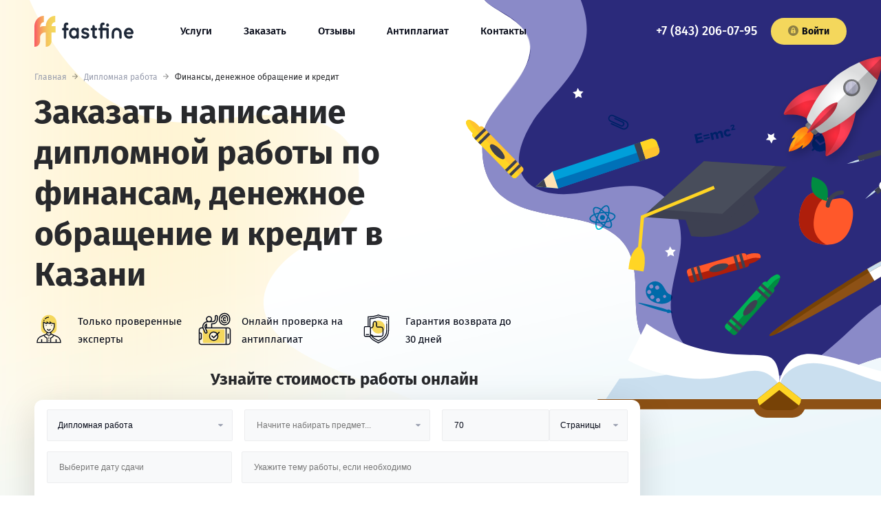

--- FILE ---
content_type: text/html; charset=UTF-8
request_url: https://fastfine.su/diplomnaya-rabota/finansy-denezhnoe-obraschenie-i-kredit
body_size: 166348
content:
<html lang="ru">
   <head>
              <meta name="yandex-verification" content="7b7659df416ea22a" />
<meta name="google-site-verification" content="uW8gK2Wrx3af41FXsKNhoBtiTSQTsnrijzhPCbIbWyg" />
<meta name="mailru-domain" content="jmWBFlgXj813QKIp" />

        <meta charset="UTF-8">
<meta name="viewport" content="width=device-width, initial-scale=1.0">
<meta http-equiv="X-UA-Compatible" content="ie=edge">
<meta property="og:image" content="https://fastfine.su/themes/yellow/assets/img/logo.png">
<link rel="shortcut icon" type="image/x-icon" href="https://fastfine.su/themes/yellow/assets/ico/favicon.ico">
<link rel="apple-touch-icon" sizes="57x57" href="https://fastfine.su/themes/yellow/assets/ico/apple-icon-57x57.png">
<link rel="apple-touch-icon" sizes="60x60" href="https://fastfine.su/themes/yellow/assets/ico/apple-icon-60x60.png">
<link rel="apple-touch-icon" sizes="72x72" href="https://fastfine.su/themes/yellow/assets/ico/apple-icon-72x72.png">
<link rel="apple-touch-icon" sizes="76x76" href="https://fastfine.su/themes/yellow/assets/ico/apple-icon-76x76.png">
<link rel="apple-touch-icon" sizes="114x114" href="https://fastfine.su/themes/yellow/assets/ico/apple-icon-114x114.png">
<link rel="apple-touch-icon" sizes="120x120" href="https://fastfine.su/themes/yellow/assets/ico/apple-icon-120x120.png">
<link rel="apple-touch-icon" sizes="144x144" href="https://fastfine.su/themes/yellow/assets/ico/apple-icon-144x144.png">
<link rel="apple-touch-icon" sizes="152x152" href="https://fastfine.su/themes/yellow/assets/ico/apple-icon-152x152.png">
<link rel="apple-touch-icon" sizes="180x180" href="https://fastfine.su/themes/yellow/assets/ico/apple-icon-180x180.png">
<link rel="manifest" href="https://fastfine.su/themes/yellow/assets/ico/manifest.json">
<meta name="msapplication-TileColor" content="#ffffff">
<meta name="msapplication-TileImage" content="https://fastfine.su/themes/yellow/assets/ico/ms-icon-144x144.png">
<meta name="theme-color" content="#ffffff">

<link rel="preload" href="https://fastfine.su/themes/yellow/assets/fonts/FiraSans-Medium.woff" as="font" type="font/woff"
      crossorigin="anonymous">
<link rel="preload" href="https://fastfine.su/themes/yellow/assets/fonts/FiraSans-Bold.woff" as="font" type="font/woff"
      crossorigin="anonymous">
<link rel="preload" href="https://fastfine.su/themes/yellow/assets/fonts/FiraSans-Regular.woff" as="font" type="font/woff"
      crossorigin="anonymous">

<link rel="preconnect" href="https://stats.g.doubleclick.net"/>
<link rel="preconnect" href="https://cdn.fstfn.com"/>
<link rel="preconnect" href="https://api.fastfine.ru"/>
<link rel="preconnect" href="https://www.gstatic.com"/>
<link rel="preconnect" href="https://fonts.googleapis.com"/>
<link rel="preconnect" href="https://api.textback.io"/>
<link rel="preconnect" href="https://www.google-analytics.com"/>
<link rel="preconnect" href="https://vk.com"/>
<link rel="preconnect" href="https://www.googletagmanager.com"/>
<link rel="preconnect" href="https://node-ya18.jivosite.com"/>
<link rel="preconnect" href="https://code.jivosite.com"/>
<link rel="preconnect" href="https://mc.yandex.ru"/>
<style>
    .__form_container__{
        min-height: 343px;
    }
    @media (max-width: 768px) {
        .__form_container__{
            min-height: 587px;
        }
    }
</style>
<style>
    .header__phone a,.header__phone-mobile a,body{color:#28292c}.glide__arrow,body{background-color:#fff}@font-face{font-display:swap;font-weight:400;font-family:FiraSans-Regular;font-style:normal;src:url('/themes/yellow/assets/fonts/FiraSans-Regular.woff') format("woff")}@font-face{font-display:swap;font-weight:400;font-style:normal;font-family:FiraSans-Bold;src:url('/themes/yellow/assets/fonts/FiraSans-Bold.woff') format("woff")}@font-face{font-display:swap;font-weight:400;font-style:normal;font-family:FiraSans-Medium;src:url('/themes/yellow/assets/fonts/FiraSans-Medium.woff') format("woff")}.glide *{box-sizing:inherit}.glide__arrows{-webkit-touch-callout:none}.glide__arrow{position:absolute;display:block;top:50%;z-index:2;text-transform:uppercase;padding:9px 12px;box-shadow:0 .25em .5em 0 rgba(0,0,0,.1);text-shadow:0 .25em .5em rgba(0,0,0,.1);transform:translateY(-50%);line-height:1}.advantage__item--price::before,.advantage__item--time::before{content:""}.glide__arrow{width:45px;height:45px;color:transparent;font-size:0;text-align:center;border:1px solid #d3d5dc;border-radius:50%;background-repeat:no-repeat;background-position:center;background-size:12px 12px;opacity:.8}.header__phone,.header__phone-mobile{font-size:1.28em;font-family:FiraSans-Medium,helvetica,sans-serif}.glide__arrow--left{background-image:url(/themes/yellow/assets/img/icons/go-back-left-arrow.svg);left:-85px}.glide__arrow--right{margin-right:0;background-image:url(/themes/yellow/assets/img/icons/right-arrow-forward.svg);right:-85px}@media (max-width:1370px){.glide__arrow{top:385px}.glide__arrow--left{left:40%;margin-left:-22px}.glide__arrow--right{right:40%;margin-right:-22px}.reviews-section .glide__arrow{bottom:-60px;top:auto}}.salling-info__img{max-width:360px;height:auto;float:right;margin-left:14px;margin-right:-75px;position:relative;transform:scale(-1,1)}*,:after,:before{box-sizing:border-box}html{font-size:14px;scroll-behavior:smooth}p{padding:0;margin:0}h1{font-family:FiraSans-Bold,helvetica,sans-serif;font-size:48px;line-height:59px}@media (max-width:768px){.advantage__item--like,.advantage__item--price,.advantage__item--time{background-image:none}.advantage__item--like::before,.advantage__item--price::before,.advantage__item--time::before{position:absolute;width:30px;height:30px;left:5px;top:-4px;background-color:#fff;border:5px solid #f4d75c;border-radius:50%;text-align:center;font-family:FiraSans-Bold,helvetica,sans-serif;font-size:13px;line-height:20px;z-index:-1;box-sizing:border-box}.advantage__item--time::before{content:"1"}.advantage__item--price::before{content:"3"}.advantage__item--like::before{content:"2"}.glide__arrow{box-shadow:0 5px 27px 0 rgba(21,21,26,.12)}.glide__arrows{margin-top:10px}.header,.header__menu-wrapper{background-repeat:no-repeat;background-position:left top}.salling-info__img{display:none}.header{background-image:url('/themes/yellow/assets/img/bg-close.png');min-height:70px;align-content:flex-start;padding:10px 15px!important}.header__menu-wrapper{flex-direction:column;justify-content:flex-start;padding:15px 0;background-image:url('/themes/yellow/assets/img/bg-open.png')}.header-block,.header-block.header-block--index{background-image:url('/themes/yellow/assets/img/general-bg-small.png'),url('/themes/yellow/assets/img/background-gradient.png');background-position:right top,left bottom;background-size:160px auto,auto}}.header{display:flex;align-items:center;align-content:center;justify-content:space-between;min-height:100px;padding:10px 20px 20px!important;flex-wrap:wrap;margin:0 auto!important}.header__menu-wrapper{display:flex;flex-wrap:wrap;justify-content:space-between;align-items:center;flex-grow:1}.header__phone{margin-left:auto}.header-block .header__phone a,.header-block .header__phone-mobile a{color:#fff}.header__phone-mobile{display:none}.header__phone-text,.header__social,.reviews__img-slide,input.hamburger,label.hamburger,label::after{display:none}.header__button{margin-left:20px}.header__social p{font-size:12px;margin:0;padding:0}.main-menu{font-family:FiraSans-Medium,helvetica,sans-serif;font-size:1.071em}.main-menu__list{list-style:none;padding:0;margin:0;display:flex;flex-wrap:wrap}.main-menu__item{margin-right:46px}@media (max-width:1024px){.main-menu__item{margin-right:20px;margin-left:auto}}.main-menu__link{color:#030715;line-height:2.7em;padding-bottom:5px;border-bottom:2px solid transparent}@media (max-width:768px){.header,.header__menu-wrapper{background-repeat:no-repeat;background-position:left top}.header{background-image:url(/themes/yellow/assets/img/bg-close.png);min-height:70px;align-content:flex-start;padding:10px 15px!important}.header__menu-wrapper{flex-direction:column;justify-content:flex-start;padding:15px 0;background-image:url(/themes/yellow/assets/img/bg-open.png)}.header__phone{display:block;position:absolute;right:20px}.header-block .header__phone a{color:#28292c}.header__phone-mobile{display:block}.header__phone-text{display:inline-block;font-family:FiraSans-Bold,helvetica,sans-serif;font-size:17px;padding:0;align-self:flex-start;margin:0 0 0 72px}.header__button{transform:translatex(-97vw);-ms-transform:translatex(97vw);margin-left:25px;margin-right:25px;margin-bottom:30px}.header__social{display:block;transform:translatex(-97vw);-ms-transform:translatex(97vw)}.main-menu{width:100%;margin-top:50px;margin-bottom:40px}.main-menu__list{flex-direction:column;height:100%;width:100%;margin:0;padding:0;overflow:auto;overflow-x:hidden}.main-menu__item{width:100%;padding:0;margin-right:0;font-size:12px;transform:translatex(-97vw);-ms-transform:translatex(97vw)}.main-menu__link{width:100%;display:block;padding:5px 40px;border-top:1px solid #fff;border-bottom:1px solid #fff;text-transform:uppercase;color:#28292c;font-size:14px}.header__menu-wrapper{font-family:FiraSans-Medium,helvetica,sans-serif;font-size:1.071em;position:fixed;left:0;top:0;min-height:100vh;overflow-y:auto;z-index:999;transform:translate(-100vw,0);-ms-transform:translatex(100vw);box-sizing:border-box;border-bottom-right-radius:97vw;background-color:#fff;width:97vw}label.hamburger{z-index:9999;position:relative;display:block;height:20px;width:20px;color:#28292c}label.hamburger>i{position:absolute;width:100%;height:2px;top:50%;background-color:#28292c}label.hamburger>i:after,label.hamburger>i:before{position:absolute;display:block;width:100%;height:2px;left:50%;background-color:#28292c;content:"";transform-origin:50% 50%}label.hamburger>i:before{transform:translate(-50%,-14px);top:7px}label.hamburger>i:after{transform:translate(-50%,14px);bottom:7px}}#widget-fstfn .root p {font-family:FiraSans-Bold,helvetica,sans-serif;margin:0;font-size:24px;line-height:30px;text-align:center;font-weight:700;}#widget-fstfn>div>form>div>div.calc-item.timer>div>a,.__form_container__ h4,.button,.page-title{font-family:FiraSans-Bold,helvetica,sans-serif}label.hamburger{position:absolute;top:15px}.button{background-color:#f4d75c;color:#030715;border-radius:20px;padding:11px 22px;border:0;-moz-appearance:none;-webkit-appearance:none}.button--small{min-width:110px;display:flex;justify-content:center}.button__icon-lock{fill:rgba(40,41,44,.5);text-align:center;margin-right:5px}.logo{margin-right:68px}.logo__img{width:144px;height:45px}.visually-hidden:not(:focus):not(:active){position:absolute;width:1px;height:1px;margin:-1px;border:0;padding:0;white-space:nowrap;-webkit-clip-path:inset(100%);clip-path:inset(100%);clip:rect(0 0 0 0);overflow:hidden}.header-block,.header-block.header-block--index{background-image:url(/themes/yellow/assets/img/illustration/main_image.svg),url(/themes/yellow/assets/img/background-gradient.png)}.header-block{max-width:1920px;background-repeat:no-repeat,no-repeat;overflow-x:hidden;position:relative;background-position:right -45px top,left bottom -125px;background-size:903px auto,auto}.advantage--big,.advantage__item,.header-block::before{background-repeat:no-repeat}@media (max-width:1600px){.header-block{background-position:right -200px top,left bottom}}.header-block::before{position:absolute;content:"";width:76px;height:350px;background-image:url(/themes/yellow/assets/img/rocket.png);background-position:center;top:155px;left:60px;z-index:-1}@media (max-width:1280px){.header-block::before{display:none}}.header-block.header-block--index{background-position:right -45px top,left bottom 10px}@media (max-width:1440px){.header-block,.header-block.header-block--index{background-position:right -300px top,left bottom}}.header-block h1{max-width:600px;margin:0 0 25px;padding:0}:-ms-input-placeholder{color:#000!important;opacity:1!important}:-ms-input-placeholder,::-webkit-input-placeholder,::placeholder{color:#000!important;opacity:1!important}input{outline:0}body{scrollbar-base-color:#138a72;scrollbar-3dlight-color:#fff;scrollbar-highlight-color:#1abc9c;scrollbar-track-color:#fff;scrollbar-arrow-color:#1abc9c;scrollbar-shadow-color:#1abc9c;scrollbar-dark-shadow-color:#1abc9c;-ms-overflow-style:-ms-autohiding-scrollbar;font-family:FiraSans-Regular,helvetica,sans-serif;margin:0;padding:0}a{text-decoration:none}p:not([class]){line-height:26px;padding-bottom:15px}.page-title{font-size:35px;color:#030715}.main-wrapper{width:100%;max-width:1920px;padding:0;margin:0 auto;height:auto;min-height:100vh;display:flex;flex-direction:column}@media (max-width:1920px){.main-wrapper{max-width:none}}.container{width:100%;max-width:1220px;padding:0 20px;margin:auto}@media (max-width:420px){.container{padding:0 15px}}@media (max-width:1220px){.header-block.header-block--index{background-position:right -250px top,left bottom;background-size:750px auto,auto}.container{max-width:none}}.advantage__list{list-style:none;padding:0;display:flex;max-width:700px;justify-content:space-between;flex-wrap:wrap;margin:0 0 30px}.advantage--big{background-color:#eef6fa;position:relative;z-index:-1;display:flex;flex-direction:column;justify-content:center;align-items:flex-end;background-position:left -34px bottom 34px;background-size:56%}.advantage--big .page-title{text-align:center;padding-top:8px;margin-bottom:55px;margin-top:15px}.advantage--big.advantage--page-work{background-color:transparent;z-index:1}.advantage__item--commission::before,.advantage__item--like::before,.advantage__item--price::before,.advantage__item--time::before{position:absolute;content:"";background-color:#f4d75c;border-radius:50%;z-index:-1}.advantage--big.advantage--page-work .page-title{align-self:flex-start;text-align:left}.advantage--big .advantage__list{max-width:850px;margin-bottom:0;margin-right:10%}@media (max-width:1440px){.advantage--big .advantage__list{margin-right:2%}}@media (max-width:1024px){.logo__img{width:95px;height:30px}.header-block,.header-block.header-block--index{background-position:right -100px top,left bottom}.header-block{background-size:450px auto,auto}.header-block.header-block--index{background-size:600px auto,auto}.advantage--big .advantage__list{max-width:700px}}.advantage--big.advantage--page-work .advantage__list{max-width:820px;margin-right:0}.advantage--big .advantage__item{width:49%;margin-bottom:27px}.advantage__title{font-size:17px;margin:0;margin-bottom:5px!important;font-weight:700}.advantage__item{font-size:15px;line-height:22px;color:#030715;padding-left:63px;background-position:left top;width:32%}.advantage__item p{margin:0;padding:0}.advantage__item--personal{background-image:url(/themes/yellow/assets/img/icons/technician.svg);background-size:42px 48px}.advantage__item--plagiat{background-image:url(/themes/yellow/assets/img/icons/biometric.svg);background-size:48px 48px}.advantage__item--warranty{background-image:url(/themes/yellow/assets/img/icons/guarantee.svg);background-size:42px 48px}.advantage__item--time{background-image:url(/themes/yellow/assets/img/icons/message.svg);background-size:50px 50px;position:relative}@media (max-width:768px){.button--small{min-width:265px}.logo{margin-left:45px;margin-right:0}.header-block,.header-block.header-block--index{background-image:url(/themes/yellow/assets/img/general-bg-small.png),url(/themes/yellow/assets/img/background-gradient.png);background-position:right top,left bottom;background-size:160px auto,auto}.header-block h1{margin-bottom:15px}.page-title,h1{font-size:19px}h1{line-height:30px}p:not([class]){line-height:18px}.advantage__list{display:none}.advantage--big,.advantage--big.advantage--page-work{background-image:none}.advantage--big{align-items:center;background-size:0;padding:0 0 30px}.advantage--big.advantage--page-work .page-title{padding-top:30px;margin-bottom:35px}.advantage--big .advantage__list{display:flex;flex-direction:column;margin-right:0;justify-content:center;align-items:center}.advantage--big .advantage__item{width:100%;margin-bottom:12px}.advantage__item{padding-left:45px}.advantage__item--time{background-image:none}}.advantage__item--time::before{width:32px;height:32px;left:8px;top:13px}.advantage__item--commission{background-image:url(/themes/yellow/assets/img/icons/dollar-symbol.svg);background-size:50px 50px;position:relative}.advantage__item--commission::before{width:32px;height:32px;left:9px;top:9px}.advantage__item--price{background-image:url(/themes/yellow/assets/img/icons/security.svg);background-size:40px 50px;position:relative}.advantage__item--price::before{width:28px;height:28px;left:6px;top:11px}.advantage__item--like{background-image:url(/themes/yellow/assets/img/icons/like.svg);background-size:52px 53px;position:relative}.advantage__item--like::before{width:32px;height:32px;left:9px;top:11px}@media (max-width:768px){.advantage__item--commission,.advantage__item--like,.advantage__item--price,.advantage__item--time{background-image:none}.advantage__item--commission::before,.advantage__item--like::before,.advantage__item--price::before,.advantage__item--time::before{position:absolute;width:30px;height:30px;left:5px;top:-4px;background-color:#fff;border:5px solid #f4d75c;border-radius:50%;text-align:center;font-family:FiraSans-Bold,helvetica,sans-serif;font-size:13px;line-height:20px;z-index:-1;box-sizing:border-box}.advantage__item--time::before{content:"1"}.advantage__item--commission::before{content:"4"}.advantage__item--price::before{content:"3"}.advantage__item--like::before{content:"2"}}.__form_container__ form{max-width:880px;height:auto;border-radius:12px;box-shadow:0 15px 54px 0 rgba(0,0,0,.15);background-color:#fff;padding:21px 25px;position:relative;z-index:10}.__form_container__ h4{margin:0;padding:0 0 20px;text-align:center;font-size:19px;color:#030715}.__form_container__ input,.__form_container__ select{width:100%;background-color:#f8f9fa;font-size:12px;margin-bottom:15px;-moz-appearance:none;-webkit-appearance:none;color:#030715}.__form_container__ form>div{display:flex;flex-wrap:wrap;flex-direction:row;align-items:flex-start;margin:-7.5px;justify-content:center}.__form_container__ select{padding:14px 15px;border-radius:2px;border:1px solid #ecedef;font-weight:400;outline:0;height:46px}.__form_container__ input{padding:15px 17px;border-radius:2px;border:1px solid #ecedef}.theme-deadline-wrapper .form__input-wrap:last-child{width:66.5%}#widget-fstfn>div>form>div>div.form__wrapper.form__wrapper--price>div{position:relative;height:45px;width:32%}#widget-fstfn>div>form>div>div.form__wrapper.form__wrapper--registration>div{width:100%}#widget-fstfn>div>form>div>div:first-child>div:nth-child(3)>div>div{position:absolute;height:auto;width:270px;max-height:200px;background:#f8f8fa;z-index:1000;font-family:FiraSans-Regular,helvetica,sans-serif;overflow:auto;box-sizing:border-box;border:1px solid rgba(50,50,50,.6);top:43px}#widget-fstfn>div>form>div>div:first-child>div:nth-child(3)>div>div>div:hover{background:#bdc7c0;cursor:pointer}#widget-fstfn>div>form>div>div.calc-item.timer>div>p:nth-child(2){padding:0;margin:0;font-family:FiraSans-Bold,helvetica,sans-serif}.calc-item.timer{width:100%;text-align:center;display:flex;justify-content:center;align-items:center;margin:15px 0 20px}#widget-fstfn>div>form>div>div.calc-item.timer>div>a{font-size:14px;text-align:center;box-sizing:border-box;text-decoration:none;cursor:pointer;padding:11px 22px;border:0;transition:.25s ease-in;-webkit-appearance:none;border-radius:25px;background-color:transparent;box-shadow:inset 0 0 0 2px #f4d75c;color:#030715;max-width:300px}.cmform-socials{padding:0;display:grid;grid-template-columns:repeat(3,1fr);justify-content:space-between;gap:8px;row-gap:8px;column-gap:8px}.cmform-socials__item{list-style:none;display:flex;align-items:center;justify-content:center;padding:8px 6px;background:#f8f8fa;border-radius:12px;transition:transform .2s;will-change:transform}.event,.flatpickr-day span{position:absolute;bottom:3px;left:calc(50% - 1.5px);content:" ";background:#3d8eb9}.cmform-socials__item a{width:100%;height:100%;display:flex;align-items:center;justify-content:center}.cmform-socials__item svg{height:24px;width:24px}.form__support-text{text-align:center}.dot{display:inline-block;vertical-align:middle}.dot,.event{width:5px;height:5px;border-radius:50%}.event{display:block}body>div.flatpickr-calendar>div:nth-child(3)>div>div{margin:0 5px;display:inline}.flatpickr-day span,body>div.flatpickr-calendar>div:nth-child(3)>div>div>span{width:5px;height:5px;border-radius:50%;display:inline-block;vertical-align:middle}.span-error{color:red}@media (max-width:600px){.reviews-section .glide__arrows{display:none}.header-block h1{padding-top:0;max-width:80%}.reviews__img-slide{display:block;text-align:center;margin:0 auto}#widget-fstfn>div>form>div>div.form__wrapper.form__wrapper--price>div{width:100%;text-align:center}}
</style>
       <title>Заказать дипломную работу по финансам, денежное обращение и кредит в Казани</title>
<meta name="description" content="Заказать дипломную работу по финансам, денежное обращение и кредит в Казани. Гарантия качества и сроков. Антиплагиат. Цена от 3500 руб. Сопровождение до сдачи. Заказывайте!">
<meta name="keywords" content="заказать дипломную работу по финансам, денежное обращение и кредит в Казани, дипломная работа по финансам, денежное обращение и кредит, цена, на заказ, купить, написание, выполнение, решение, недорого, стоимость, срочно, сайт, дешево">
<meta name="robots" content="index,follow">
<link rel="canonical" href="https://fastfine.su/diplomnaya-rabota/finansy-denezhnoe-obraschenie-i-kredit"/>
      
            
   </head>
   <body>
      <noscript><div><img src="https://mc.yandex.ru/watch/48877430" style="position:absolute; left:-9999px;" alt="" /></div></noscript>

   <svg style="display:none">
    <symbol viewBox="0 0 17 17" id="icon-telegram">
        <svg width="17" height="17"  xmlns="http://www.w3.org/2000/svg" xmlns:xlink="http://www.w3.org/1999/xlink" xml:space="preserve" viewBox="0 0 24 24"xmlns:serif="http://www.serif.com/" style="fill-rule:evenodd;clip-rule:evenodd;stroke-linejoin:round;stroke-miterlimit:1.41421;"><path id="telegram-1" d="M18.384,22.779c0.322,0.228 0.737,0.285 1.107,0.145c0.37,-0.141 0.642,-0.457 0.724,-0.84c0.869,-4.084 2.977,-14.421 3.768,-18.136c0.06,-0.28 -0.04,-0.571 -0.26,-0.758c-0.22,-0.187 -0.525,-0.241 -0.797,-0.14c-4.193,1.552 -17.106,6.397 -22.384,8.35c-0.335,0.124 -0.553,0.446 -0.542,0.799c0.012,0.354 0.25,0.661 0.593,0.764c2.367,0.708 5.474,1.693 5.474,1.693c0,0 1.452,4.385 2.209,6.615c0.095,0.28 0.314,0.5 0.603,0.576c0.288,0.075 0.596,-0.004 0.811,-0.207c1.216,-1.148 3.096,-2.923 3.096,-2.923c0,0 3.572,2.619 5.598,4.062Zm-11.01,-8.677l1.679,5.538l0.373,-3.507c0,0 6.487,-5.851 10.185,-9.186c0.108,-0.098 0.123,-0.262 0.033,-0.377c-0.089,-0.115 -0.253,-0.142 -0.376,-0.064c-4.286,2.737 -11.894,7.596 -11.894,7.596Z"/></svg>
    </symbol>
    <symbol viewBox="0 0 10 17" id="icon-fb">
        <svg xmlns="http://www.w3.org/2000/svg" width="10" height="17" viewBox="0 0 24 24">
            <path d="M9 8h-3v4h3v12h5v-12h3.642l.358-4h-4v-1.667c0-.955.192-1.333 1.115-1.333h2.885v-5h-3.808c-3.596 0-5.192 1.583-5.192 4.615v3.385z"/></svg>

    </symbol>

    <symbol viewBox="0 0 20 15" id="icon-vk">
        <svg xmlns="http://www.w3.org/2000/svg" width="20" height="15" viewBox="0 0 24 24"><path d="M13.162 18.994c.609 0 .858-.406.851-.915-.031-1.917.714-2.949 2.059-1.604 1.488 1.488 1.796 2.519 3.603 2.519h3.2c.808 0 1.126-.26 1.126-.668 0-.863-1.421-2.386-2.625-3.504-1.686-1.565-1.765-1.602-.313-3.486 1.801-2.339 4.157-5.336 2.073-5.336h-3.981c-.772 0-.828.435-1.103 1.083-.995 2.347-2.886 5.387-3.604 4.922-.751-.485-.407-2.406-.35-5.261.015-.754.011-1.271-1.141-1.539-.629-.145-1.241-.205-1.809-.205-2.273 0-3.841.953-2.95 1.119 1.571.293 1.42 3.692 1.054 5.16-.638 2.556-3.036-2.024-4.035-4.305-.241-.548-.315-.974-1.175-.974h-3.255c-.492 0-.787.16-.787.516 0 .602 2.96 6.72 5.786 9.77 2.756 2.975 5.48 2.708 7.376 2.708z"/></svg>
    </symbol>

    <symbol viewBox="0 0 15 15" id="icon-lock">
        <svg xmlns="http://www.w3.org/2000/svg" width="15" height="15" viewBox="0 0 299.995 299.995"><path d="M149.997 161.485c-8.613 0-15.598 6.982-15.598 15.598 0 5.776 3.149 10.807 7.817 13.505v17.341h15.562v-17.341c4.668-2.697 7.817-7.729 7.817-13.505 0-8.616-6.984-15.598-15.598-15.598zM150.003 85.849c-13.111 0-23.775 10.665-23.775 23.775v25.319h47.548v-25.319c-.001-13.108-10.665-23.775-23.773-23.775z"/><path d="M149.995.001C67.156.001 0 67.159 0 149.998c0 82.837 67.156 149.997 149.995 149.997s150-67.161 150-149.997c0-82.839-67.161-149.997-150-149.997zm46.09 227.117h-92.173c-9.734 0-17.626-7.892-17.626-17.629V152.57c0-8.491 6.007-15.582 14.003-17.25v-25.697c0-27.409 22.3-49.711 49.711-49.711 27.409 0 49.709 22.3 49.709 49.711v25.697c7.993 1.673 14 8.759 14 17.25v56.919h.002c0 9.736-7.892 17.629-17.626 17.629z"/></svg>
    </symbol>

    <symbol viewBox="0 0 20 15" id="icon-inst">
        <svg xmlns="http://www.w3.org/2000/svg" width="20" height="20" viewBox="0 0 24 24"><path d="m4.75 24h14.5c2.619 0 4.75-2.131 4.75-4.75v-14.5c0-2.619-2.131-4.75-4.75-4.75h-14.5c-2.619 0-4.75 2.131-4.75 4.75v14.5c0 2.619 2.131 4.75 4.75 4.75zm-3.25-19.25c0-1.792 1.458-3.25 3.25-3.25h14.5c1.792 0 3.25 1.458 3.25 3.25v14.5c0 1.792-1.458 3.25-3.25 3.25h-14.5c-1.792 0-3.25-1.458-3.25-3.25z"/><path d="m12 18.13c3.38 0 6.13-2.75 6.13-6.13s-2.75-6.13-6.13-6.13-6.13 2.75-6.13 6.13 2.75 6.13 6.13 6.13zm0-10.76c2.553 0 4.63 2.077 4.63 4.63s-2.077 4.63-4.63 4.63-4.63-2.077-4.63-4.63 2.077-4.63 4.63-4.63z"/><path d="m18.358 7.362c.986 0 1.729-.74 1.729-1.721 0-1.023-.782-1.721-1.728-1.721-.986 0-1.729.74-1.729 1.721 0 1.021.778 1.721 1.728 1.721zm.177-1.886c.316.279-.405.618-.405.166 0-.27.367-.2.405-.166z"/></svg>
    </symbol>
</svg>

       <div class="main-wrapper">

           <div class="header-block">
    <header class="header container">
    <input id="hamburger" class="hamburger" type="checkbox"/>
    <label class="hamburger" for="hamburger">
        <i></i>
    </label>
    <div class="logo">
                <a href="https://fastfine.su"><img src="https://fastfine.su/themes/yellow/assets/img/logo.svg" width="144" height="45" alt="FastFine" class="logo__img"/></a>
            </div>
        <div class="header__phone-mobile">
        <a href="tel:78432060795">+7 (843) 206-07-95</a>
    </div>
        <div class="header__menu-wrapper">
        <p class="header__phone-text">Меню</p>
        <nav class="header__menu main-menu">
                        <ul class="main-menu__list">
                                <li class="main-menu__item">
                                                <a href="https://fastfine.su/services" class="main-menu__link">Услуги</a>
                                        </li>
                                <li class="main-menu__item">
                                                <a href="https://fastfine.su/order" class="main-menu__link">Заказать</a>
                                        </li>
                                <li class="main-menu__item">
                                                <a href="https://fastfine.su/otzyvy" class="main-menu__link">Отзывы</a>
                                        </li>
                                <li class="main-menu__item">
                                                <a href="https://antiplagiat.live/" class="main-menu__link">Антиплагиат</a>
                                        </li>
                                <li class="main-menu__item">
                                                <a href="https://fastfine.su/contacts" class="main-menu__link">Контакты</a>
                                        </li>
                            </ul>
                    </nav>
        <div class="header__phone header__phone--general-page">
                        <a href="tel:78432060795">+7 (843) 206-07-95</a>
                    </div>
        <a rel="nofollow" href="https://client.fastfine.su/auth/login" class="button button--small header__button">
            <svg class="button__icon-lock" width="15" height="15">
                <use xlink:href="#icon-lock"></use>
            </svg>
            Войти
        </a>
        <div class="header__social">
            <p>Мы в социальных сетях</p>
            <ul class="social">
        <li class="social__item social__item_telegram">
        <a href="https://t.me/fast_fine" class="social__link">
            <span class="visually-hidden">Telegram</span>
            <svg class="social__icon social__icon_telegram" width="17" height="17">
                <use xlink:href="#icon-telegram"></use>
            </svg>
        </a>
    </li>
            <li class="social__item social__item_vk">
        <a href="https://vk.com/fastfine_ru" class="social__link">
            <span class="visually-hidden">Vk</span>
            <svg class="social__icon social__icon_vk" width="20" height="15">
                <use xlink:href="#icon-vk"></use>
            </svg>
        </a>
    </li>
            </ul>        </div>
    </div>
</header>    <section class="breadcrumb" style="background:none;background-color:transparent; ">
    <div class="container">
        <script type="application/ld+json">{"@context":"https:\/\/schema.org","@type":"BreadcrumbList","itemListElement":[{"@type":"ListItem","position":1,"name":"\u0413\u043b\u0430\u0432\u043d\u0430\u044f","item":"https:\/\/fastfine.su"},{"@type":"ListItem","position":2,"name":"\u0414\u0438\u043f\u043b\u043e\u043c\u043d\u0430\u044f \u0440\u0430\u0431\u043e\u0442\u0430","item":"https:\/\/fastfine.su\/diplomnaya-rabota"},{"@type":"ListItem","position":3,"name":"\u0424\u0438\u043d\u0430\u043d\u0441\u044b, \u0434\u0435\u043d\u0435\u0436\u043d\u043e\u0435 \u043e\u0431\u0440\u0430\u0449\u0435\u043d\u0438\u0435 \u0438 \u043a\u0440\u0435\u0434\u0438\u0442","item":"https:\/\/fastfine.su\/diplomnaya-rabota\/finansy-denezhnoe-obraschenie-i-kredit.html"}]}</script>
<ol class="breadcrumb__list">
                <li class="breadcrumb__item  " >
         <a href="https://fastfine.su">  Главная </a>    </li>
    
    
            <li class="breadcrumb__item  " >
         <a href="https://fastfine.su/diplomnaya-rabota">  Дипломная работа </a>    </li>
    
    
            <li class="breadcrumb__item   active "  id="bcLast" >
         Финансы, денежное обращение и кредит     </li>
    
            
    </ol>

    </div>
</section>    <section class="container">
        <h1>Заказать написание дипломной работы по финансам, денежное обращение и кредит в Казани</h1>
        <section class="advantage advantage--small">
    <ul class="advantage__list">
        <li class="advantage__item advantage__item--personal">
            <p>Только проверенные эксперты</p>
        </li>
        <li class="advantage__item advantage__item--plagiat">
            <p>Онлайн проверка на антиплагиат</p>
        </li>
        <li class="advantage__item advantage__item--warranty">
            <p>Гарантия возврата до 30 дней</p>
        </li>
    </ul>
</section>        <div class="form-section __form_container__"></div>            </section >
</div>
           <main class="main">
               


<div class="main-autors">
    
    
    <section class="video-section">
    <div class="container videovideo-section__container">
        <p class="h2-title page-title">Отзывы клиентов и авторов</p>
        <div class="glide glide--reviews">
            <div class="glide__track" data-glide-el="track">
                <ul class="video-section__list glide__slides">
                    <li class="video-section__item-wrapper glide__slide">
                        <iframe width="100%" height="100%"
                            style="width: 100%; max-width: 560px; border: none;"
                            src="https://www.youtube.com/embed/QNaVQLicwSw"
                            allow="accelerometer; autoplay; encrypted-media; gyroscope; picture-in-picture"
                            allowfullscreen
                        ></iframe>
                    </li>
                    <li class="video-section__item-wrapper glide__slide">
                        <iframe width="100%" height="100%"
                            style="width: 100%; max-width: 560px; border: none;"
                            src="https://www.youtube.com/embed/7BITpI0xODQ"
                            allow="accelerometer; autoplay; encrypted-media; gyroscope; picture-in-picture"
                            allowfullscreen
                        ></iframe>
                    </li>
                    <li class="video-section__item-wrapper glide__slide">
                        <iframe width="100%" height="100%"
                            style="width: 100%; max-width: 560px; border: none;"
                            src="https://www.youtube.com/embed/hVfiEIQ-kIk"
                            allow="accelerometer; autoplay; encrypted-media; gyroscope; picture-in-picture"
                            allowfullscreen
                        ></iframe>
                    </li>
                </ul>
            </div>
            <div class="glide__arrows" data-glide-el="controls">
                <button class="glide__arrow glide__arrow--left" data-glide-dir="<">prev</button>
                <button class="glide__arrow glide__arrow--right" data-glide-dir=">">next</button>
            </div>
        </div>
    </div>
</section>
    





<section class="reviews-section">
    <div class="container reviews-slider--container">
        <h2 class="page-title">Отзывы наших клиентов</h2>
        <p class="reviews-section__note">Узнайте почему выбирают студенты:</p>
        <div class="glide glide--reviews">
            <div class="glide__track" data-glide-el="track">
                <ul class="reviews__list glide__slides">
                                        <li class="reviews__item-wrapper glide__slide">
                        <div class="reviews__item">
                            <div class="reviews__head">
                                <img
                                    data-src="https://fastfine.su/storage/app/uploads/public/696/1f7/391/thumb_2045_100_100_0_0_auto.webp"
                                    title=""
                                    alt=""
                                    class="reviews__img lazy"
                                >
                                <div class="reviews__head-text">
                                    <p class="reviews__title">Виктор</p>
                                    <div class="reviews__rate">
                                                                                                                        <div class="star active"></div>
                                                                                                                        <div class="star active"></div>
                                                                                                                        <div class="star active"></div>
                                                                                                                        <div class="star active"></div>
                                                                                                                        <div class="star active"></div>
                                                                            </div>
                                </div>
                            </div>
                            <div>
                                <p class="reviews__text">Дипломную работу проверили на оформление, устранили часть стилистических ошибок, по содержанию дорабатывал с научруком. Отлично помогли!</p>
                            </div>
                        </div>
                    </li>
                                        <li class="reviews__item-wrapper glide__slide">
                        <div class="reviews__item">
                            <div class="reviews__head">
                                <img
                                    data-src="https://fastfine.su/storage/app/uploads/public/694/113/4f2/thumb_1993_100_100_0_0_auto.webp"
                                    title=""
                                    alt=""
                                    class="reviews__img lazy"
                                >
                                <div class="reviews__head-text">
                                    <p class="reviews__title">Петя</p>
                                    <div class="reviews__rate">
                                                                                                                        <div class="star active"></div>
                                                                                                                        <div class="star active"></div>
                                                                                                                        <div class="star active"></div>
                                                                                                                        <div class="star active"></div>
                                                                                                                        <div class="star active"></div>
                                                                            </div>
                                </div>
                            </div>
                            <div>
                                <p class="reviews__text">Комиссия отреагировала спокойно: работа аккуратная, тема раскрыта, без жёстких замечаний.</p>
                            </div>
                        </div>
                    </li>
                                        <li class="reviews__item-wrapper glide__slide">
                        <div class="reviews__item">
                            <div class="reviews__head">
                                <img
                                    data-src="https://fastfine.su/storage/app/uploads/public/691/f5b/335/thumb_1942_100_100_0_0_auto.jpg"
                                    title=""
                                    alt=""
                                    class="reviews__img lazy"
                                >
                                <div class="reviews__head-text">
                                    <p class="reviews__title">Валерий</p>
                                    <div class="reviews__rate">
                                                                                                                        <div class="star active"></div>
                                                                                                                        <div class="star active"></div>
                                                                                                                        <div class="star active"></div>
                                                                                                                        <div class="star active"></div>
                                                                                                                        <div class="star active"></div>
                                                                            </div>
                                </div>
                            </div>
                            <div>
                                <p class="reviews__text">Диплом делали поэтапно: сначала план, потом главы, затем правки после научника. В итоге пришёл на защиту уже понимая, что написано, а не просто с папкой «для галочки».</p>
                            </div>
                        </div>
                    </li>
                                        <li class="reviews__item-wrapper glide__slide">
                        <div class="reviews__item">
                            <div class="reviews__head">
                                <img
                                    data-src="https://fastfine.su/storage/app/uploads/public/68f/cbf/c8e/thumb_1887_100_100_0_0_auto.jpg"
                                    title=""
                                    alt=""
                                    class="reviews__img lazy"
                                >
                                <div class="reviews__head-text">
                                    <p class="reviews__title">Вероника</p>
                                    <div class="reviews__rate">
                                                                                                                        <div class="star active"></div>
                                                                                                                        <div class="star active"></div>
                                                                                                                        <div class="star active"></div>
                                                                                                                        <div class="star active"></div>
                                                                                                                        <div class="star active"></div>
                                                                            </div>
                                </div>
                            </div>
                            <div>
                                <p class="reviews__text">Диплом сделали в срок, оформление идеальное, сдала без доработок.</p>
                            </div>
                        </div>
                    </li>
                                        <li class="reviews__item-wrapper glide__slide">
                        <div class="reviews__item">
                            <div class="reviews__head">
                                <img
                                    data-src="https://fastfine.su/storage/app/uploads/public/68d/ad4/9dc/thumb_1834_100_100_0_0_auto.jpg"
                                    title=""
                                    alt=""
                                    class="reviews__img lazy"
                                >
                                <div class="reviews__head-text">
                                    <p class="reviews__title">Катя</p>
                                    <div class="reviews__rate">
                                                                                                                        <div class="star active"></div>
                                                                                                                        <div class="star active"></div>
                                                                                                                        <div class="star active"></div>
                                                                                                                        <div class="star active"></div>
                                                                                                                        <div class="star active"></div>
                                                                            </div>
                                </div>
                            </div>
                            <div>
                                <p class="reviews__text">Сделали диплом за 2 недели — теоретическая часть хорошая, практику тоже оформили по шаблону вуза. Сдала без замечаний, очень выручили.</p>
                            </div>
                        </div>
                    </li>
                                        <li class="reviews__item-wrapper glide__slide">
                        <div class="reviews__item">
                            <div class="reviews__head">
                                <img
                                    data-src="https://fastfine.su/storage/app/uploads/public/68b/9e4/a36/thumb_1781_100_100_0_0_auto.webp"
                                    title=""
                                    alt=""
                                    class="reviews__img lazy"
                                >
                                <div class="reviews__head-text">
                                    <p class="reviews__title">Никита</p>
                                    <div class="reviews__rate">
                                                                                                                        <div class="star active"></div>
                                                                                                                        <div class="star active"></div>
                                                                                                                        <div class="star active"></div>
                                                                                                                        <div class="star active"></div>
                                                                                                                        <div class="star active"></div>
                                                                            </div>
                                </div>
                            </div>
                            <div>
                                <p class="reviews__text">Сам писал первую часть, но дальше не успевал. Помогли с анализом и расчётами, сделали выводы и презентацию. Руководитель был доволен, сдал вовремя и без доработок.</p>
                            </div>
                        </div>
                    </li>
                                        <li class="reviews__item-wrapper glide__slide">
                        <div class="reviews__item">
                            <div class="reviews__head">
                                <img
                                    data-src="https://fastfine.su/storage/app/uploads/public/689/5b6/602/thumb_1727_100_100_0_0_auto.jpg"
                                    title=""
                                    alt=""
                                    class="reviews__img lazy"
                                >
                                <div class="reviews__head-text">
                                    <p class="reviews__title">Роман</p>
                                    <div class="reviews__rate">
                                                                                                                        <div class="star active"></div>
                                                                                                                        <div class="star active"></div>
                                                                                                                        <div class="star active"></div>
                                                                                                                        <div class="star active"></div>
                                                                                                                        <div class="star active"></div>
                                                                            </div>
                                </div>
                            </div>
                            <div>
                                <p class="reviews__text">Работа оформлена качественно, содержание логичное, литература свежая. Всё приняли с первого раза. Благодарен за помощь!</p>
                            </div>
                        </div>
                    </li>
                                        <li class="reviews__item-wrapper glide__slide">
                        <div class="reviews__item">
                            <div class="reviews__head">
                                <img
                                    data-src="https://fastfine.su/storage/app/uploads/public/687/6ae/ffb/thumb_1675_100_100_0_0_auto.jpg"
                                    title=""
                                    alt=""
                                    class="reviews__img lazy"
                                >
                                <div class="reviews__head-text">
                                    <p class="reviews__title">Виталий</p>
                                    <div class="reviews__rate">
                                                                                                                        <div class="star active"></div>
                                                                                                                        <div class="star active"></div>
                                                                                                                        <div class="star active"></div>
                                                                                                                        <div class="star active"></div>
                                                                                                                        <div class="star active"></div>
                                                                            </div>
                                </div>
                            </div>
                            <div>
                                <p class="reviews__text">В работе использовали опрос среди студентов и провели медиаконтент-анализ. Особенно понравилась актуальность примеров и грамотное оформление — проверка антиплагиата пройдена с запасом.</p>
                            </div>
                        </div>
                    </li>
                                        <li class="reviews__item-wrapper glide__slide">
                        <div class="reviews__item">
                            <div class="reviews__head">
                                <img
                                    data-src="https://fastfine.su/storage/app/uploads/public/685/6fd/e89/thumb_1621_100_100_0_0_auto.jpg"
                                    title=""
                                    alt=""
                                    class="reviews__img lazy"
                                >
                                <div class="reviews__head-text">
                                    <p class="reviews__title">Саня</p>
                                    <div class="reviews__rate">
                                                                                                                        <div class="star active"></div>
                                                                                                                        <div class="star active"></div>
                                                                                                                        <div class="star active"></div>
                                                                                                                        <div class="star active"></div>
                                                                                                                        <div class="star active"></div>
                                                                            </div>
                                </div>
                            </div>
                            <div>
                                <p class="reviews__text">Красочные планы, расчёт бюджета, 3D-визуализация. Комиссия особо отметила профессиональную подачу и дали высший балл.</p>
                            </div>
                        </div>
                    </li>
                                        <li class="reviews__item-wrapper glide__slide">
                        <div class="reviews__item">
                            <div class="reviews__head">
                                <img
                                    data-src="https://fastfine.su/storage/app/uploads/public/683/e1d/165/thumb_1575_100_100_0_0_auto.jpg"
                                    title=""
                                    alt=""
                                    class="reviews__img lazy"
                                >
                                <div class="reviews__head-text">
                                    <p class="reviews__title">Олег</p>
                                    <div class="reviews__rate">
                                                                                                                        <div class="star active"></div>
                                                                                                                        <div class="star active"></div>
                                                                                                                        <div class="star active"></div>
                                                                                                                        <div class="star active"></div>
                                                                                                                        <div class="star active"></div>
                                                                            </div>
                                </div>
                            </div>
                            <div>
                                <p class="reviews__text">Отличная работа по автоматизации документооборота. Были диаграммы, код, расчёты — всё как просил. На защите чувствовал уверенность, потому что понимал логику.</p>
                            </div>
                        </div>
                    </li>
                                        <li class="reviews__item-wrapper glide__slide">
                        <div class="reviews__item">
                            <div class="reviews__head">
                                <img
                                    data-src="https://fastfine.su/storage/app/uploads/public/681/914/625/thumb_1523_100_100_0_0_auto.jpg"
                                    title=""
                                    alt=""
                                    class="reviews__img lazy"
                                >
                                <div class="reviews__head-text">
                                    <p class="reviews__title">Ольга</p>
                                    <div class="reviews__rate">
                                                                                                                        <div class="star active"></div>
                                                                                                                        <div class="star active"></div>
                                                                                                                        <div class="star active"></div>
                                                                                                                        <div class="star active"></div>
                                                                                                                        <div class="star active"></div>
                                                                            </div>
                                </div>
                            </div>
                            <div>
                                <p class="reviews__text">Хороший уровень поддержки, тут очень грамотные ребята и в основном вся работа чёткая и оригинальная.</p>
                            </div>
                        </div>
                    </li>
                                        <li class="reviews__item-wrapper glide__slide">
                        <div class="reviews__item">
                            <div class="reviews__head">
                                <img
                                    data-src="https://fastfine.su/storage/app/uploads/public/67f/fa1/664/thumb_1489_100_100_0_0_auto.jpg"
                                    title=""
                                    alt=""
                                    class="reviews__img lazy"
                                >
                                <div class="reviews__head-text">
                                    <p class="reviews__title">Маша</p>
                                    <div class="reviews__rate">
                                                                                                                        <div class="star active"></div>
                                                                                                                        <div class="star active"></div>
                                                                                                                        <div class="star active"></div>
                                                                                                                        <div class="star active"></div>
                                                                                                                        <div class="star active"></div>
                                                                            </div>
                                </div>
                            </div>
                            <div>
                                <p class="reviews__text">Этот сервис прямо выручалочка для меня, времени нету, а делать что-то надо, и вот тут, спасибо в общем.</p>
                            </div>
                        </div>
                    </li>
                                        <li class="reviews__item-wrapper glide__slide">
                        <div class="reviews__item">
                            <div class="reviews__head">
                                <img
                                    data-src="https://fastfine.su/storage/app/uploads/public/67e/ebe/1be/thumb_1462_100_100_0_0_auto.jpg"
                                    title=""
                                    alt=""
                                    class="reviews__img lazy"
                                >
                                <div class="reviews__head-text">
                                    <p class="reviews__title">Коля</p>
                                    <div class="reviews__rate">
                                                                                                                        <div class="star active"></div>
                                                                                                                        <div class="star active"></div>
                                                                                                                        <div class="star active"></div>
                                                                                                                        <div class="star active"></div>
                                                                                                                        <div class="star active"></div>
                                                                            </div>
                                </div>
                            </div>
                            <div>
                                <p class="reviews__text">Хороший и качественный диплом, с таким и не стыдно в бой идти)</p>
                            </div>
                        </div>
                    </li>
                                        <li class="reviews__item-wrapper glide__slide">
                        <div class="reviews__item">
                            <div class="reviews__head">
                                <img
                                    data-src="https://fastfine.su/storage/app/uploads/public/67d/a78/7ae/thumb_1426_100_100_0_0_auto.jpg"
                                    title=""
                                    alt=""
                                    class="reviews__img lazy"
                                >
                                <div class="reviews__head-text">
                                    <p class="reviews__title">Сергей</p>
                                    <div class="reviews__rate">
                                                                                                                        <div class="star active"></div>
                                                                                                                        <div class="star active"></div>
                                                                                                                        <div class="star active"></div>
                                                                                                                        <div class="star active"></div>
                                                                                                                        <div class="star active"></div>
                                                                            </div>
                                </div>
                            </div>
                            <div>
                                <p class="reviews__text">Что же я теперь могу спокойно вас поблагодарить за всю сделанную работу, сервис хороший и команда тут ответственная.</p>
                            </div>
                        </div>
                    </li>
                                        <li class="reviews__item-wrapper glide__slide">
                        <div class="reviews__item">
                            <div class="reviews__head">
                                <img
                                    data-src="https://fastfine.su/storage/app/uploads/public/67c/9c3/973/thumb_1401_100_100_0_0_auto.webp"
                                    title=""
                                    alt=""
                                    class="reviews__img lazy"
                                >
                                <div class="reviews__head-text">
                                    <p class="reviews__title">Оксана</p>
                                    <div class="reviews__rate">
                                                                                                                        <div class="star active"></div>
                                                                                                                        <div class="star active"></div>
                                                                                                                        <div class="star active"></div>
                                                                                                                        <div class="star active"></div>
                                                                                                                        <div class="star active"></div>
                                                                            </div>
                                </div>
                            </div>
                            <div>
                                <p class="reviews__text">Очень практично и пожалуй приятней всего, что не пришлось ничего доделывать или самой добавлять. тщательной вышла работа.</p>
                            </div>
                        </div>
                    </li>
                                        <li class="reviews__item-wrapper glide__slide">
                        <div class="reviews__item">
                            <div class="reviews__head">
                                <img
                                    data-src="https://fastfine.su/storage/app/uploads/public/67b/4e0/e8d/thumb_1368_100_100_0_0_auto.jpg"
                                    title=""
                                    alt=""
                                    class="reviews__img lazy"
                                >
                                <div class="reviews__head-text">
                                    <p class="reviews__title">Вероника</p>
                                    <div class="reviews__rate">
                                                                                                                        <div class="star active"></div>
                                                                                                                        <div class="star active"></div>
                                                                                                                        <div class="star active"></div>
                                                                                                                        <div class="star active"></div>
                                                                                                                        <div class="star inactive"></div>
                                                                            </div>
                                </div>
                            </div>
                            <div>
                                <p class="reviews__text">Дипломная работа по социологическим исследованиям вышла просто отличная! Грамотный анализ, актуальные данные, классная презентация. Очень благодарна!</p>
                            </div>
                        </div>
                    </li>
                                        <li class="reviews__item-wrapper glide__slide">
                        <div class="reviews__item">
                            <div class="reviews__head">
                                <img
                                    data-src="https://fastfine.su/storage/app/uploads/public/67b/366/ef8/thumb_1365_100_100_0_0_auto.webp"
                                    title=""
                                    alt=""
                                    class="reviews__img lazy"
                                >
                                <div class="reviews__head-text">
                                    <p class="reviews__title">Юлия</p>
                                    <div class="reviews__rate">
                                                                                                                        <div class="star active"></div>
                                                                                                                        <div class="star active"></div>
                                                                                                                        <div class="star active"></div>
                                                                                                                        <div class="star active"></div>
                                                                                                                        <div class="star active"></div>
                                                                            </div>
                                </div>
                            </div>
                            <div>
                                <p class="reviews__text">Одним словом такие сервисы - это спасение, для меня и пары моих знакомых, в срок делали и действительно понимали что надо и куда.</p>
                            </div>
                        </div>
                    </li>
                                        <li class="reviews__item-wrapper glide__slide">
                        <div class="reviews__item">
                            <div class="reviews__head">
                                <img
                                    data-src="https://fastfine.su/storage/app/uploads/public/67a/deb/12d/thumb_1334_100_100_0_0_auto.webp"
                                    title=""
                                    alt=""
                                    class="reviews__img lazy"
                                >
                                <div class="reviews__head-text">
                                    <p class="reviews__title">Анна</p>
                                    <div class="reviews__rate">
                                                                                                                        <div class="star active"></div>
                                                                                                                        <div class="star active"></div>
                                                                                                                        <div class="star active"></div>
                                                                                                                        <div class="star active"></div>
                                                                                                                        <div class="star active"></div>
                                                                            </div>
                                </div>
                            </div>
                            <div>
                                <p class="reviews__text">Диплом заказал и результат моей сдачи перед глазами, а сервису огромная благодарность за качество исполнения</p>
                            </div>
                        </div>
                    </li>
                                        <li class="reviews__item-wrapper glide__slide">
                        <div class="reviews__item">
                            <div class="reviews__head">
                                <img
                                    data-src="https://fastfine.su/storage/app/uploads/public/679/d29/473/thumb_1293_100_100_0_0_auto.webp"
                                    title=""
                                    alt=""
                                    class="reviews__img lazy"
                                >
                                <div class="reviews__head-text">
                                    <p class="reviews__title">Фёдор</p>
                                    <div class="reviews__rate">
                                                                                                                        <div class="star active"></div>
                                                                                                                        <div class="star active"></div>
                                                                                                                        <div class="star active"></div>
                                                                                                                        <div class="star active"></div>
                                                                                                                        <div class="star active"></div>
                                                                            </div>
                                </div>
                            </div>
                            <div>
                                <p class="reviews__text">Да, сервис отличный, столько смогли помочь и исправить что слов нету, так вот спасибо вам, большое и человеческое.</p>
                            </div>
                        </div>
                    </li>
                                        <li class="reviews__item-wrapper glide__slide">
                        <div class="reviews__item">
                            <div class="reviews__head">
                                <img
                                    data-src="https://fastfine.su/storage/app/uploads/public/678/bf2/5f2/thumb_1271_100_100_0_0_auto.webp"
                                    title=""
                                    alt=""
                                    class="reviews__img lazy"
                                >
                                <div class="reviews__head-text">
                                    <p class="reviews__title">Валентина</p>
                                    <div class="reviews__rate">
                                                                                                                        <div class="star active"></div>
                                                                                                                        <div class="star active"></div>
                                                                                                                        <div class="star active"></div>
                                                                                                                        <div class="star active"></div>
                                                                                                                        <div class="star active"></div>
                                                                            </div>
                                </div>
                            </div>
                            <div>
                                <p class="reviews__text">Два коротких эпизода, но они решили результат диплома, благодарю за них)</p>
                            </div>
                        </div>
                    </li>
                                        <li class="reviews__item-wrapper glide__slide">
                        <div class="reviews__item">
                            <div class="reviews__head">
                                <img
                                    data-src="https://fastfine.su/storage/app/uploads/public/676/be6/d2e/thumb_1227_100_100_0_0_auto.jpg"
                                    title=""
                                    alt=""
                                    class="reviews__img lazy"
                                >
                                <div class="reviews__head-text">
                                    <p class="reviews__title">Оксана</p>
                                    <div class="reviews__rate">
                                                                                                                        <div class="star active"></div>
                                                                                                                        <div class="star active"></div>
                                                                                                                        <div class="star active"></div>
                                                                                                                        <div class="star active"></div>
                                                                                                                        <div class="star active"></div>
                                                                            </div>
                                </div>
                            </div>
                            <div>
                                <p class="reviews__text">Вот почему когда времени особо нету и приходится выкручиваться, можно обратиться сюда, работы делаются на достойном уровне и результаты хорошие.</p>
                            </div>
                        </div>
                    </li>
                                        <li class="reviews__item-wrapper glide__slide">
                        <div class="reviews__item">
                            <div class="reviews__head">
                                <img
                                    data-src="https://fastfine.su/storage/app/uploads/public/675/b29/522/thumb_1205_100_100_0_0_auto.jpg"
                                    title=""
                                    alt=""
                                    class="reviews__img lazy"
                                >
                                <div class="reviews__head-text">
                                    <p class="reviews__title">Никита</p>
                                    <div class="reviews__rate">
                                                                                                                        <div class="star active"></div>
                                                                                                                        <div class="star active"></div>
                                                                                                                        <div class="star active"></div>
                                                                                                                        <div class="star active"></div>
                                                                                                                        <div class="star active"></div>
                                                                            </div>
                                </div>
                            </div>
                            <div>
                                <p class="reviews__text">Подводя итог скажу, что качественно оформили диплом и в принципе расчёты и чертёж верные.</p>
                            </div>
                        </div>
                    </li>
                                        <li class="reviews__item-wrapper glide__slide">
                        <div class="reviews__item">
                            <div class="reviews__head">
                                <img
                                    data-src="https://fastfine.su/storage/app/uploads/public/674/8c0/552/thumb_1162_100_100_0_0_auto.jpg"
                                    title=""
                                    alt=""
                                    class="reviews__img lazy"
                                >
                                <div class="reviews__head-text">
                                    <p class="reviews__title">Дима</p>
                                    <div class="reviews__rate">
                                                                                                                        <div class="star active"></div>
                                                                                                                        <div class="star active"></div>
                                                                                                                        <div class="star active"></div>
                                                                                                                        <div class="star active"></div>
                                                                                                                        <div class="star active"></div>
                                                                            </div>
                                </div>
                            </div>
                            <div>
                                <p class="reviews__text">Ребята тут молодцы, вовремя в срок делают заказы и всегда отзывчивы, именно так и должны делаться дела.</p>
                            </div>
                        </div>
                    </li>
                                        <li class="reviews__item-wrapper glide__slide">
                        <div class="reviews__item">
                            <div class="reviews__head">
                                <img
                                    data-src="https://fastfine.su/storage/app/uploads/public/673/649/7f1/thumb_1137_100_100_0_0_auto.jpg"
                                    title=""
                                    alt=""
                                    class="reviews__img lazy"
                                >
                                <div class="reviews__head-text">
                                    <p class="reviews__title">Диана</p>
                                    <div class="reviews__rate">
                                                                                                                        <div class="star active"></div>
                                                                                                                        <div class="star active"></div>
                                                                                                                        <div class="star active"></div>
                                                                                                                        <div class="star active"></div>
                                                                                                                        <div class="star active"></div>
                                                                            </div>
                                </div>
                            </div>
                            <div>
                                <p class="reviews__text">И в принципе я всё-таки смогла всё сдать, спасибо вам за качество и отзывчивость.</p>
                            </div>
                        </div>
                    </li>
                                        <li class="reviews__item-wrapper glide__slide">
                        <div class="reviews__item">
                            <div class="reviews__head">
                                <img
                                    data-src="https://fastfine.su/storage/app/uploads/public/672/23a/df9/thumb_1106_100_100_0_0_auto.jpg"
                                    title=""
                                    alt=""
                                    class="reviews__img lazy"
                                >
                                <div class="reviews__head-text">
                                    <p class="reviews__title">Кристина</p>
                                    <div class="reviews__rate">
                                                                                                                        <div class="star active"></div>
                                                                                                                        <div class="star active"></div>
                                                                                                                        <div class="star active"></div>
                                                                                                                        <div class="star active"></div>
                                                                                                                        <div class="star active"></div>
                                                                            </div>
                                </div>
                            </div>
                            <div>
                                <p class="reviews__text">Зато отличный сервис и заказы вовремя и поправляют если надо, можно даже что-то индивидуально сделать, молодцы в общем.</p>
                            </div>
                        </div>
                    </li>
                                        <li class="reviews__item-wrapper glide__slide">
                        <div class="reviews__item">
                            <div class="reviews__head">
                                <img
                                    data-src="https://fastfine.su/storage/app/uploads/public/670/d67/0e6/thumb_1064_100_100_0_0_auto.jpg"
                                    title=""
                                    alt=""
                                    class="reviews__img lazy"
                                >
                                <div class="reviews__head-text">
                                    <p class="reviews__title">Таня</p>
                                    <div class="reviews__rate">
                                                                                                                        <div class="star active"></div>
                                                                                                                        <div class="star active"></div>
                                                                                                                        <div class="star active"></div>
                                                                                                                        <div class="star active"></div>
                                                                                                                        <div class="star active"></div>
                                                                            </div>
                                </div>
                            </div>
                            <div>
                                <p class="reviews__text">Ах если бы, да не то, но вы молодцы так быстро и качественно всё оформили, что только удивляться.</p>
                            </div>
                        </div>
                    </li>
                                        <li class="reviews__item-wrapper glide__slide">
                        <div class="reviews__item">
                            <div class="reviews__head">
                                <img
                                    data-src="https://fastfine.su/storage/app/uploads/public/66f/d6b/396/thumb_1040_100_100_0_0_auto.jpg"
                                    title=""
                                    alt=""
                                    class="reviews__img lazy"
                                >
                                <div class="reviews__head-text">
                                    <p class="reviews__title">Лера</p>
                                    <div class="reviews__rate">
                                                                                                                        <div class="star active"></div>
                                                                                                                        <div class="star active"></div>
                                                                                                                        <div class="star active"></div>
                                                                                                                        <div class="star active"></div>
                                                                                                                        <div class="star active"></div>
                                                                            </div>
                                </div>
                            </div>
                            <div>
                                <p class="reviews__text">Хорошо когда знаешь, что есть место куда можно обратиться со срочным заказом и тебя не подведут, спасибо огромное.</p>
                            </div>
                        </div>
                    </li>
                                        <li class="reviews__item-wrapper glide__slide">
                        <div class="reviews__item">
                            <div class="reviews__head">
                                <img
                                    data-src="https://fastfine.su/storage/app/uploads/public/66f/5ba/bb4/thumb_1021_100_100_0_0_auto.jpg"
                                    title=""
                                    alt=""
                                    class="reviews__img lazy"
                                >
                                <div class="reviews__head-text">
                                    <p class="reviews__title">Наталья</p>
                                    <div class="reviews__rate">
                                                                                                                        <div class="star active"></div>
                                                                                                                        <div class="star active"></div>
                                                                                                                        <div class="star active"></div>
                                                                                                                        <div class="star active"></div>
                                                                                                                        <div class="star active"></div>
                                                                            </div>
                                </div>
                            </div>
                            <div>
                                <p class="reviews__text">Могу сказать что сервис на достойном уровне работает, нареканий нету и в принципе всё остальное это личные придирки, но опять же несмотря на всё ребята терпеливые и ответственные.</p>
                            </div>
                        </div>
                    </li>
                                        <li class="reviews__item-wrapper glide__slide">
                        <div class="reviews__item">
                            <div class="reviews__head">
                                <img
                                    data-src="https://fastfine.su/storage/app/uploads/public/66d/f4d/97e/thumb_986_100_100_0_0_auto.jpg"
                                    title=""
                                    alt=""
                                    class="reviews__img lazy"
                                >
                                <div class="reviews__head-text">
                                    <p class="reviews__title">Паша</p>
                                    <div class="reviews__rate">
                                                                                                                        <div class="star active"></div>
                                                                                                                        <div class="star active"></div>
                                                                                                                        <div class="star active"></div>
                                                                                                                        <div class="star active"></div>
                                                                                                                        <div class="star active"></div>
                                                                            </div>
                                </div>
                            </div>
                            <div>
                                <p class="reviews__text">Заказывал здесь диплом и результат прямо передо мной в виде аттестата, спасибо вам!</p>
                            </div>
                        </div>
                    </li>
                                        <li class="reviews__item-wrapper glide__slide">
                        <div class="reviews__item">
                            <div class="reviews__head">
                                <img
                                    data-src="https://fastfine.su/storage/app/uploads/public/66d/2a3/8da/thumb_960_100_100_0_0_auto.jpg"
                                    title=""
                                    alt=""
                                    class="reviews__img lazy"
                                >
                                <div class="reviews__head-text">
                                    <p class="reviews__title">Олег</p>
                                    <div class="reviews__rate">
                                                                                                                        <div class="star active"></div>
                                                                                                                        <div class="star active"></div>
                                                                                                                        <div class="star active"></div>
                                                                                                                        <div class="star active"></div>
                                                                                                                        <div class="star active"></div>
                                                                            </div>
                                </div>
                            </div>
                            <div>
                                <p class="reviews__text">Хороший сервис отличающийся качеством выполнения работ, я всем доволен и спасибо за помощь в некоторых моментах.</p>
                            </div>
                        </div>
                    </li>
                                        <li class="reviews__item-wrapper glide__slide">
                        <div class="reviews__item">
                            <div class="reviews__head">
                                <img
                                    data-src="https://fastfine.su/storage/app/uploads/public/66b/ba7/c69/thumb_922_100_100_0_0_auto.jpg"
                                    title=""
                                    alt=""
                                    class="reviews__img lazy"
                                >
                                <div class="reviews__head-text">
                                    <p class="reviews__title">Константин</p>
                                    <div class="reviews__rate">
                                                                                                                        <div class="star active"></div>
                                                                                                                        <div class="star active"></div>
                                                                                                                        <div class="star active"></div>
                                                                                                                        <div class="star active"></div>
                                                                                                                        <div class="star inactive"></div>
                                                                            </div>
                                </div>
                            </div>
                            <div>
                                <p class="reviews__text">Спасибо вам огромное, диплом отличный, было пару моментов, но всё оперативно поправили, а так всё сдал.</p>
                            </div>
                        </div>
                    </li>
                                        <li class="reviews__item-wrapper glide__slide">
                        <div class="reviews__item">
                            <div class="reviews__head">
                                <img
                                    data-src="https://fastfine.su/storage/app/uploads/public/66b/26c/c8b/thumb_906_100_100_0_0_auto.jpg"
                                    title=""
                                    alt=""
                                    class="reviews__img lazy"
                                >
                                <div class="reviews__head-text">
                                    <p class="reviews__title">Маша</p>
                                    <div class="reviews__rate">
                                                                                                                        <div class="star active"></div>
                                                                                                                        <div class="star active"></div>
                                                                                                                        <div class="star active"></div>
                                                                                                                        <div class="star active"></div>
                                                                                                                        <div class="star active"></div>
                                                                            </div>
                                </div>
                            </div>
                            <div>
                                <p class="reviews__text">Сервис прекрасный, я довольна всеми заказами что тут делали, практически без нареканий и детских болячек, спасибо вам за всё, обращусь ещё.</p>
                            </div>
                        </div>
                    </li>
                                        <li class="reviews__item-wrapper glide__slide">
                        <div class="reviews__item">
                            <div class="reviews__head">
                                <img
                                    data-src="https://fastfine.su/storage/app/uploads/public/669/4bf/03c/thumb_850_100_100_0_0_auto.jpg"
                                    title=""
                                    alt=""
                                    class="reviews__img lazy"
                                >
                                <div class="reviews__head-text">
                                    <p class="reviews__title">Ирина</p>
                                    <div class="reviews__rate">
                                                                                                                        <div class="star active"></div>
                                                                                                                        <div class="star active"></div>
                                                                                                                        <div class="star active"></div>
                                                                                                                        <div class="star active"></div>
                                                                                                                        <div class="star active"></div>
                                                                            </div>
                                </div>
                            </div>
                            <div>
                                <p class="reviews__text">Отлично всё выполнили и расчёты и оформление работы, а то сейчас столько требований, в общем спасибо за всё.</p>
                            </div>
                        </div>
                    </li>
                                        <li class="reviews__item-wrapper glide__slide">
                        <div class="reviews__item">
                            <div class="reviews__head">
                                <img
                                    data-src="https://fastfine.su/storage/app/uploads/public/668/ab0/b59/thumb_834_100_100_0_0_auto.jpg"
                                    title=""
                                    alt=""
                                    class="reviews__img lazy"
                                >
                                <div class="reviews__head-text">
                                    <p class="reviews__title">Инна</p>
                                    <div class="reviews__rate">
                                                                                                                        <div class="star active"></div>
                                                                                                                        <div class="star active"></div>
                                                                                                                        <div class="star active"></div>
                                                                                                                        <div class="star active"></div>
                                                                                                                        <div class="star active"></div>
                                                                            </div>
                                </div>
                            </div>
                            <div>
                                <p class="reviews__text">Сервис отличный, мало где можно найти такое качество услуг и грамотность исполнения, вы хорошо справляетесь, буду оставлять заказы ещё.</p>
                            </div>
                        </div>
                    </li>
                                        <li class="reviews__item-wrapper glide__slide">
                        <div class="reviews__item">
                            <div class="reviews__head">
                                <img
                                    data-src="https://fastfine.su/storage/app/uploads/public/667/507/605/thumb_797_100_100_0_0_auto.jpg"
                                    title=""
                                    alt=""
                                    class="reviews__img lazy"
                                >
                                <div class="reviews__head-text">
                                    <p class="reviews__title">Андрей</p>
                                    <div class="reviews__rate">
                                                                                                                        <div class="star active"></div>
                                                                                                                        <div class="star active"></div>
                                                                                                                        <div class="star active"></div>
                                                                                                                        <div class="star active"></div>
                                                                                                                        <div class="star active"></div>
                                                                            </div>
                                </div>
                            </div>
                            <div>
                                <p class="reviews__text">Теоретическая часть и добавленные примеры из практики сделали работу более убедительной и полной. Работа вышла профессиональной.</p>
                            </div>
                        </div>
                    </li>
                                        <li class="reviews__item-wrapper glide__slide">
                        <div class="reviews__item">
                            <div class="reviews__head">
                                <img
                                    data-src="https://fastfine.su/storage/app/uploads/public/666/d2a/539/thumb_781_100_100_0_0_auto.jpg"
                                    title=""
                                    alt=""
                                    class="reviews__img lazy"
                                >
                                <div class="reviews__head-text">
                                    <p class="reviews__title">Леонид</p>
                                    <div class="reviews__rate">
                                                                                                                        <div class="star active"></div>
                                                                                                                        <div class="star active"></div>
                                                                                                                        <div class="star active"></div>
                                                                                                                        <div class="star active"></div>
                                                                                                                        <div class="star active"></div>
                                                                            </div>
                                </div>
                            </div>
                            <div>
                                <p class="reviews__text">Отличный подход при работе с клиентами, все заказы и работы делают в срок, если нужно что-то исправить или добавить, всё делают, хороший сервис, советую.</p>
                            </div>
                        </div>
                    </li>
                                        <li class="reviews__item-wrapper glide__slide">
                        <div class="reviews__item">
                            <div class="reviews__head">
                                <img
                                    data-src="https://fastfine.su/storage/app/uploads/public/664/64c/d8d/thumb_724_100_100_0_0_auto.jpg"
                                    title=""
                                    alt=""
                                    class="reviews__img lazy"
                                >
                                <div class="reviews__head-text">
                                    <p class="reviews__title">Лиза</p>
                                    <div class="reviews__rate">
                                                                                                                        <div class="star active"></div>
                                                                                                                        <div class="star active"></div>
                                                                                                                        <div class="star active"></div>
                                                                                                                        <div class="star active"></div>
                                                                                                                        <div class="star active"></div>
                                                                            </div>
                                </div>
                            </div>
                            <div>
                                <p class="reviews__text">Отличное внимание к деталям и формулировкам гипотез, а также к оформление текста, спасибо за такое трепетное отношение.</p>
                            </div>
                        </div>
                    </li>
                                        <li class="reviews__item-wrapper glide__slide">
                        <div class="reviews__item">
                            <div class="reviews__head">
                                <img
                                    data-src="https://fastfine.su/storage/app/uploads/public/664/3c2/14f/thumb_717_100_100_0_0_auto.jpg"
                                    title=""
                                    alt=""
                                    class="reviews__img lazy"
                                >
                                <div class="reviews__head-text">
                                    <p class="reviews__title">Полина</p>
                                    <div class="reviews__rate">
                                                                                                                        <div class="star active"></div>
                                                                                                                        <div class="star active"></div>
                                                                                                                        <div class="star active"></div>
                                                                                                                        <div class="star active"></div>
                                                                                                                        <div class="star active"></div>
                                                                            </div>
                                </div>
                            </div>
                            <div>
                                <p class="reviews__text">Наконец нормальный сервис, по оформлению и и менее расплывчатому материалу вопросов вообще нету, заказывала несколько раз и довольна, но всегда ведь можно стремится к большему и лучшему, поэтому я буду рада делать у вас заказы на всём процессе учёбы по необходимости.</p>
                            </div>
                        </div>
                    </li>
                                        <li class="reviews__item-wrapper glide__slide">
                        <div class="reviews__item">
                            <div class="reviews__head">
                                <img
                                    data-src="https://fastfine.su/storage/app/uploads/public/662/bf6/4c1/thumb_676_100_100_0_0_auto.jpg"
                                    title=""
                                    alt=""
                                    class="reviews__img lazy"
                                >
                                <div class="reviews__head-text">
                                    <p class="reviews__title">Валерий</p>
                                    <div class="reviews__rate">
                                                                                                                        <div class="star active"></div>
                                                                                                                        <div class="star active"></div>
                                                                                                                        <div class="star active"></div>
                                                                                                                        <div class="star active"></div>
                                                                                                                        <div class="star active"></div>
                                                                            </div>
                                </div>
                            </div>
                            <div>
                                <p class="reviews__text">Спасибо за внимательность к деталям и требованиям научного стиля. Очень помогла ваша помощь в написании и редактировании текста.</p>
                            </div>
                        </div>
                    </li>
                                        <li class="reviews__item-wrapper glide__slide">
                        <div class="reviews__item">
                            <div class="reviews__head">
                                <img
                                    data-src="https://fastfine.su/storage/app/uploads/public/660/960/65a/thumb_606_100_100_0_0_auto.jpg"
                                    title=""
                                    alt=""
                                    class="reviews__img lazy"
                                >
                                <div class="reviews__head-text">
                                    <p class="reviews__title">Женя</p>
                                    <div class="reviews__rate">
                                                                                                                        <div class="star active"></div>
                                                                                                                        <div class="star active"></div>
                                                                                                                        <div class="star active"></div>
                                                                                                                        <div class="star active"></div>
                                                                                                                        <div class="star active"></div>
                                                                            </div>
                                </div>
                            </div>
                            <div>
                                <p class="reviews__text">Уже несколько раз обращался и очень доволен результатами, каждый раз качественная и хорошая работа, будь то доклад или отчёт или вообще проект, хорошо что существуют такие сервисы как у вас, спасибо вам за работу.</p>
                            </div>
                        </div>
                    </li>
                                        <li class="reviews__item-wrapper glide__slide">
                        <div class="reviews__item">
                            <div class="reviews__head">
                                <img
                                    data-src="https://fastfine.su/storage/app/uploads/public/65f/30a/0dc/thumb_550_100_100_0_0_auto.jpg"
                                    title=""
                                    alt=""
                                    class="reviews__img lazy"
                                >
                                <div class="reviews__head-text">
                                    <p class="reviews__title">Юлия</p>
                                    <div class="reviews__rate">
                                                                                                                        <div class="star active"></div>
                                                                                                                        <div class="star active"></div>
                                                                                                                        <div class="star active"></div>
                                                                                                                        <div class="star active"></div>
                                                                                                                        <div class="star active"></div>
                                                                            </div>
                                </div>
                            </div>
                            <div>
                                <p class="reviews__text">Гипотезы подтверждены. Аргументация убедительна. Работа оформлена идеально. Глубокая благодарность за помощь.</p>
                            </div>
                        </div>
                    </li>
                                        <li class="reviews__item-wrapper glide__slide">
                        <div class="reviews__item">
                            <div class="reviews__head">
                                <img
                                    data-src="https://fastfine.su/storage/app/uploads/public/65d/87c/54b/thumb_481_100_100_0_0_auto.jpg"
                                    title=""
                                    alt=""
                                    class="reviews__img lazy"
                                >
                                <div class="reviews__head-text">
                                    <p class="reviews__title">Егор</p>
                                    <div class="reviews__rate">
                                                                                                                        <div class="star active"></div>
                                                                                                                        <div class="star active"></div>
                                                                                                                        <div class="star active"></div>
                                                                                                                        <div class="star active"></div>
                                                                                                                        <div class="star active"></div>
                                                                            </div>
                                </div>
                            </div>
                            <div>
                                <p class="reviews__text">Написание дипломной работы всегда вызывало у меня страх и тревогу, но благодаря этой компании я смог справиться с этой задачей без лишних проблем. Очень благодарен за вашу помощь!</p>
                            </div>
                        </div>
                    </li>
                                        <li class="reviews__item-wrapper glide__slide">
                        <div class="reviews__item">
                            <div class="reviews__head">
                                <img
                                    data-src="https://fastfine.su/storage/app/uploads/public/658/b12/8ab/thumb_421_100_100_0_0_auto.jpg"
                                    title=""
                                    alt=""
                                    class="reviews__img lazy"
                                >
                                <div class="reviews__head-text">
                                    <p class="reviews__title">Михаил</p>
                                    <div class="reviews__rate">
                                                                                                                        <div class="star active"></div>
                                                                                                                        <div class="star active"></div>
                                                                                                                        <div class="star active"></div>
                                                                                                                        <div class="star active"></div>
                                                                                                                        <div class="star active"></div>
                                                                            </div>
                                </div>
                            </div>
                            <div>
                                <p class="reviews__text">Огромное спасибо за грамотно выполненную дипломную работу! Результат превзошел мои ожидания.</p>
                            </div>
                        </div>
                    </li>
                                        <li class="reviews__item-wrapper glide__slide">
                        <div class="reviews__item">
                            <div class="reviews__head">
                                <img
                                    data-src="https://fastfine.su/storage/app/uploads/public/657/1f4/c9d/thumb_386_100_100_0_0_auto.jpg"
                                    title=""
                                    alt=""
                                    class="reviews__img lazy"
                                >
                                <div class="reviews__head-text">
                                    <p class="reviews__title">Инга</p>
                                    <div class="reviews__rate">
                                                                                                                        <div class="star active"></div>
                                                                                                                        <div class="star active"></div>
                                                                                                                        <div class="star active"></div>
                                                                                                                        <div class="star active"></div>
                                                                                                                        <div class="star active"></div>
                                                                            </div>
                                </div>
                            </div>
                            <div>
                                <p class="reviews__text">Моя дипломная работа по экономике была выполнена в срок и на высшем уровне. Надежная компания!</p>
                            </div>
                        </div>
                    </li>
                                        <li class="reviews__item-wrapper glide__slide">
                        <div class="reviews__item">
                            <div class="reviews__head">
                                <img
                                    data-src="https://fastfine.su/storage/app/uploads/public/656/c88/608/thumb_383_100_100_0_0_auto.jpg"
                                    title=""
                                    alt=""
                                    class="reviews__img lazy"
                                >
                                <div class="reviews__head-text">
                                    <p class="reviews__title">Лариса</p>
                                    <div class="reviews__rate">
                                                                                                                        <div class="star active"></div>
                                                                                                                        <div class="star active"></div>
                                                                                                                        <div class="star active"></div>
                                                                                                                        <div class="star active"></div>
                                                                                                                        <div class="star inactive"></div>
                                                                            </div>
                                </div>
                            </div>
                            <div>
                                <p class="reviews__text">Глубокий анализ темы, уникальные идеи, четкая структура. Дипломная работа выполнена на высшем уровне, что отразилось на полученной оценке. Спасибо!</p>
                            </div>
                        </div>
                    </li>
                                        <li class="reviews__item-wrapper glide__slide">
                        <div class="reviews__item">
                            <div class="reviews__head">
                                <img
                                    data-src="https://fastfine.su/storage/app/uploads/public/63c/d30/5aa/thumb_253_100_100_0_0_auto.jpg"
                                    title=""
                                    alt=""
                                    class="reviews__img lazy"
                                >
                                <div class="reviews__head-text">
                                    <p class="reviews__title">Платон</p>
                                    <div class="reviews__rate">
                                                                                                                        <div class="star active"></div>
                                                                                                                        <div class="star active"></div>
                                                                                                                        <div class="star active"></div>
                                                                                                                        <div class="star active"></div>
                                                                                                                        <div class="star active"></div>
                                                                            </div>
                                </div>
                            </div>
                            <div>
                                <p class="reviews__text">Моя дипломная была на тему «Прямоходные механизмы в гидротехнических сооружениях, гидрозатворах». Что писать по этой теме, когда уже все и так до меня написано? Я попросил помощи у авторов fastfine. Они заверили, что справятся с работой всего за неделю и напишут уникальный материал. Но немного не справились: срок был превышен, а учебники использовались те же, что читал и я. Ничего оригинального, короче. Но, это все равно очень помогло мне, и я благодарен авторам. Буду советовать друзьям.</p>
                            </div>
                        </div>
                    </li>
                                        <li class="reviews__item-wrapper glide__slide">
                        <div class="reviews__item">
                            <div class="reviews__head">
                                <img
                                    data-src="https://fastfine.su/storage/app/uploads/public/63c/d2f/f48/thumb_252_100_100_0_0_auto.jpg"
                                    title=""
                                    alt=""
                                    class="reviews__img lazy"
                                >
                                <div class="reviews__head-text">
                                    <p class="reviews__title">Антонина</p>
                                    <div class="reviews__rate">
                                                                                                                        <div class="star active"></div>
                                                                                                                        <div class="star active"></div>
                                                                                                                        <div class="star active"></div>
                                                                                                                        <div class="star active"></div>
                                                                                                                        <div class="star active"></div>
                                                                            </div>
                                </div>
                            </div>
                            <div>
                                <p class="reviews__text">Дипломную работу по педиатрии я написать не успевала из-за подработок в больнице. Поэтом попросила об этом авторов сайта Фаст-файн, где всегда заказывала другие учебные задания. Мне ни разу не подводили, а потому я была спокойна за диплом. Все так и оказалось: работа и обслуживание на высшем уровне! Рекомендую этот сайт всем работягам!</p>
                            </div>
                        </div>
                    </li>
                                        <li class="reviews__item-wrapper glide__slide">
                        <div class="reviews__item">
                            <div class="reviews__head">
                                <img
                                    data-src="https://fastfine.su/storage/app/uploads/public/63c/d2f/b79/thumb_251_100_100_0_0_auto.jpg"
                                    title=""
                                    alt=""
                                    class="reviews__img lazy"
                                >
                                <div class="reviews__head-text">
                                    <p class="reviews__title">Яков</p>
                                    <div class="reviews__rate">
                                                                                                                        <div class="star active"></div>
                                                                                                                        <div class="star active"></div>
                                                                                                                        <div class="star active"></div>
                                                                                                                        <div class="star active"></div>
                                                                                                                        <div class="star active"></div>
                                                                            </div>
                                </div>
                            </div>
                            <div>
                                <p class="reviews__text">Я учусь на заочке на факультете инженерных технологий, работаю и содержу семью. Понятно, что времени особо на написание диплома у меня не было. Мне проще было купить его. Что я и сделал, обратившись на сайт Fast Fine. Они быстро ответили, назвали вполне адекватную стоимость, а срок вообще 7 дней! Я не верил сначала, что можно так быстро писать, но автор показывал мне части работы в течение срока и я был в приятном шоке. В доработке</p>
                            </div>
                        </div>
                    </li>
                                        <li class="reviews__item-wrapper glide__slide">
                        <div class="reviews__item">
                            <div class="reviews__head">
                                <img
                                    data-src="https://fastfine.su/storage/app/uploads/public/62b/8b7/559/thumb_47_100_100_0_0_auto.jpg"
                                    title=""
                                    alt=""
                                    class="reviews__img lazy"
                                >
                                <div class="reviews__head-text">
                                    <p class="reviews__title">Максим</p>
                                    <div class="reviews__rate">
                                                                                                                        <div class="star active"></div>
                                                                                                                        <div class="star active"></div>
                                                                                                                        <div class="star active"></div>
                                                                                                                        <div class="star active"></div>
                                                                                                                        <div class="star inactive"></div>
                                                                            </div>
                                </div>
                            </div>
                            <div>
                                <p class="reviews__text">Все долги закрыты, осталась лишь дипломная работа. Из последних сил выполнил практику, но на теорию времени не хватило. Нашел в интернете сайт фастфайн.су. Заказ обошелся недешево из-за срочности, но результат получился достойный. Будущие выпускники, берите мой опыт на вооружение!</p>
                            </div>
                        </div>
                    </li>
                                    </ul>
            </div>
            <div class="glide__arrows" data-glide-el="controls">
                <button class="glide__arrow glide__arrow--left" data-glide-dir="<">prev</button>
                <button class="glide__arrow glide__arrow--right" data-glide-dir=">">next</button>
            </div>
        </div>
        <img data-src="https://fastfine.su/themes/yellow/assets/img/slide-group.png" alt="" class="lazy reviews__img-slide">
    </div>
</section>


    <section class="salling-info lazy" data-bg="https://fastfine.su/themes/yellow/assets/img/bg-blue.png">
    <div class="container">
        <div class="content">
            <img data-src="https://fastfine.su/themes/yellow/assets/img/illustration/girl.svg" alt="" class="lazy salling-info__img">
            <p>Выпускники вузов и средне-специальных образовательных учреждений, как правило, на последнем курсе защищают дипломные работы. Этот вид задания имеет научно-исследовательский характер. С помощью дипломного проекта по финансам, денежное обращение и кредит студент может доказать свою состоятельность как специалиста, продемонстрировав свои знания и умения, полученные во время учебы.</p><p>Как правило, выполнение дипломной работы занимает много времени, и не все студенты готовы посвятить итоговому проекту большой период. Другая сложность заключается в том, что задание должно соответствовать требованиям ГОСТ по написанию дипломной работы. Не каждый справится с оформлением работы по правилам, ведь в них есть много нюансов.</p><p>Если вы оказались в ситуации, когда самостоятельное выполнение дипломной работы для вас недоступно, то целесообразно обратиться к профессионалам. Специалисты сервиса ФастФайн окажут квалифицированную помощь в написании дипломной работы.</p><h2>Кого выбрать</h2><p>Сегодня рынок образовательных услуг пестрит объявлениями о помощи студентам в выполнении разных учебных заданий, в том числе, написании дипломных проектов по финансам, денежное обращение и кредит. Однако среди всех этих компаний следует выбрать наиболее надежную. Определить такие сервисы помогут простые рекомендации:</p><ol><li>Проанализируйте отзывы предыдущих заказчиков;</li><li>Узнайте об опыте работы потенциального исполнителя;</li><li>Поинтересуйтесь, дает ли автор гарантии на свои услуги.</li></ol><p>Выполнив эти действия, вы сузите круг возможных подрядчиков, а в списке окажутся лишь добросовестные компании. В числе таких фирм, как раз, состоит и «ФастФайн».</p><h2>Почему у нас стоит купить дипломную работу</h2><p>В штате сервиса ФастФайн работают только те авторы, которые прошли строгий отбор и подтвердили свою квалификацию. У нас трудятся ведущие преподаватели вузов, аспиранты, деятели науки с учеными степенями, профессора. Все они не понаслышке знают, что значит качественная дипломная работа, поэтому вы можете быть спокойны за свой проект.</p><p>Для вашей уверенности мы предоставляем комплекс гарантий:</p><ul><li>Квалифицированность авторов;</li><li>Высокая уникальность при проверке на плагиат;</li><li>Соответствие дедалайну;</li><li>Соблюдение государственных и вузовских стандартов;</li><li>Бесплатные доработки в рамках гарантийного срока;</li><li>Разумная цена заказа дипломной работы;</li><li>Конфиденциальность заказчика.</li></ul><h2>Стоимость дипломной работы в Казани</h2><p>Мы предлагаем максимально прозрачное ценообразование. Цена дипломной работы по финансам, денежное обращение и кредит на заказ формируется на основе:</p><ul><li>Уровня сложности темы и степени ее изученности;</li><li>Необходимого объема работы;</li><li>Срочности заказа.</li></ul><p>Наши авторы могут написать дипломную на заказ в любые сроки, поскольку их опыт и профессионализм позволяют работать в самые сжатые сроки. Но при срочном заказе стоимость написания дипломной работы увеличивается, поэтому рекомендуем обращаться за помощью с дипломной работой заранее.</p><p>Стоимость услуг по написанию дипломных работ на заказ в Казани от специалистов сервиса ФастФайн формируется с учетом финансовых возможностей потенциальных клиентов. Наша главная задача – это помочь студентам в учебе и успешном ее завершении.</p><h2>Подача заявки на написание дипломной работы на заказ в Казани</h2><p>Чтобы получить помощь в написании дипломной работы, следуйте простому алгоритму:</p><ol><li>Заполните форму на нашем сайте;</li><li>Дождитесь оценки стоимости заказа дипломной работы;</li><li>Внесите аванс.</li></ol><p>Не позднее указанного срока вы получите готовую работу высокого качества. При возникновении замечаний вы можете вернуть проект автору на бесплатную доработку. Все исправления включены в итоговую стоимость заказа.</p>
        </div>
    </div>
</section>

            <section class="container popular popular--single-work">
    <h2 class="page-title">Помощь в написании дипломной работы по предметам</h2>

    <ul class="popular__list">
                            <li class="popular__item">
                    <a href="https://fastfine.su/diplomnaya-rabota/finskiy-yazyk" class="popular__link">
                                                Финский язык
                                            </a>
                </li>
                            <li class="popular__item">
                    <a href="https://fastfine.su/diplomnaya-rabota/fitopatologiya" class="popular__link">
                                                Фитопатология
                                            </a>
                </li>
                            <li class="popular__item">
                    <a href="https://fastfine.su/diplomnaya-rabota/fitos" class="popular__link">
                                                ФиТОС
                                            </a>
                </li>
                            <li class="popular__item">
                    <a href="https://fastfine.su/diplomnaya-rabota/fitoterapiya" class="popular__link">
                                                Фитотерапия
                                            </a>
                </li>
                            <li class="popular__item">
                    <a href="https://fastfine.su/diplomnaya-rabota/fifr" class="popular__link">
                                                ФиФР
                                            </a>
                </li>
                            <li class="popular__item">
                    <a href="https://fastfine.su/diplomnaya-rabota/fks" class="popular__link">
                                                ФКС
                                            </a>
                </li>
                    </ul>
</section>
        <div class="text-center">
            <a href="https://fastfine.su/diplomnaya-rabota/subjects"
               class="mb-1 button button--transparent popular--index__button">Посмотреть все предметы</a>
        </div>
    
    </div>
<script>
    localStorage.setItem('worktype' , 'Дипломная работа')
    localStorage.setItem('subject' , 'Финансы, денежное обращение и кредит');
</script>           </main>

           
<footer class="footer">
    <div class="container">
        <div class="footer__row">
            <div class="footer__col">
                <p class="footer__title accordeon">Услуги</p>
                                <ul class="footer__list panel">
                                        <li class="panel__item">
                                                <a
                            href="/kontrolnaya-rabota"
                            class="panel__link"
                        >Контрольные работы</a>
                                            </li>
                                        <li class="panel__item">
                                                <a
                            href="/diplomnaya-rabota"
                            class="panel__link"
                        >Дипломные работы</a>
                                            </li>
                                        <li class="panel__item">
                                                <a
                            href="/kursovaya-rabota"
                            class="panel__link"
                        >Курсовые работы</a>
                                            </li>
                                        <li class="panel__item">
                                                <a
                            href="/referat"
                            class="panel__link"
                        >Рефераты</a>
                                            </li>
                                        <li class="panel__item">
                                                <a
                            href="https://fastfine.su/services"
                            class="panel__link"
                        >Все услуги</a>
                                            </li>
                                    </ul>
                            </div>
            <div class="footer__col">
                <p class="footer__title accordeon">Клиентам</p>
                                <ul class="panel">
                                        <li class="panel__item">
                                                <a href="https://fastfine.su/partnership" class="panel__link">Партнерская программа</a>
                                            </li>
                                        <li class="panel__item">
                                                <a href="https://antiplagiat.live/" class="panel__link">Антиплагиат</a>
                                            </li>
                                        <li class="panel__item">
                                                <a href="https://fastfine.su/faq" class="panel__link">Вопросы и ответы</a>
                                            </li>
                                        <li class="panel__item">
                                                <a href="https://fastfine.su/publichnaya-oferta" class="panel__link">Публичная оферта</a>
                                            </li>
                                        <li class="panel__item">
                                                <a href="https://fastfine.su/politika-konfedencialnosti" class="panel__link">Политика конфиденциальности</a>
                                            </li>
                                        <li class="panel__item">
                                                <a href="" class="panel__link">Информация для клиентов</a>
                                            </li>
                                    </ul>
                            </div>
            <div class="footer__col">
                <p class="footer__title accordeon">О компании</p>
                                    <ul class="panel">
                                                <li class="panel__item">
                                                        <a
                                                                href="https://fastfine.su/o-kompanii"
                                class="panel__title"
                            >О компании</a>
                                                    </li>
                                                <li class="panel__item">
                                                        <a
                                                                href="https://fastfine.su/contacts"
                                class="panel__title"
                            >Контакты</a>
                                                    </li>
                                                <li class="panel__item">
                                                        <a
                                 rel="nofollow"                                 href="https://studavtor.com"
                                class="panel__title"
                            >Авторам</a>
                                                    </li>
                                                <li class="panel__item">
                                                        <a
                                                                href="https://fastfine.su/blog"
                                class="panel__title"
                            >Блог</a>
                                                    </li>
                                            </ul>
                            </div>
                                    <div class="footer__col socials-col">
                <ul class="socials-col__list">
                                            <li class="socials-col__item">
                            <a
                                href="tel:78432060795"
                                class="socials-col__link socials-col__link_phone"
                            >+7 (843) 206-07-95</a>
                        </li>
                                                                <!-- <li class="socials-col__item">
                            <p
                                class="socials-col__link socials-col__link_addres"
                            >420029, г. Казань, ул. Островского, 57 б</p>
                        </li> -->
                                                                <li class="socials-col__item">
                            <a
                                href="mailto:info@fastfine.ru"
                                class="socials-col__link socials-col__link_mail"
                            >info@fastfine.su</a>
                        </li>
                                        <li class="socials-col__item">
                        <p class="footer__title">Мы в социальных сетях</p>
                        <ul class="social">
        <li class="social__item social__item_telegram">
        <a href="https://t.me/fast_fine" class="social__link">
            <span class="visually-hidden">Telegram</span>
            <svg class="social__icon social__icon_telegram" width="17" height="17">
                <use xlink:href="#icon-telegram"></use>
            </svg>
        </a>
    </li>
            <li class="social__item social__item_vk">
        <a href="https://vk.com/fastfine_ru" class="social__link">
            <span class="visually-hidden">Vk</span>
            <svg class="social__icon social__icon_vk" width="20" height="15">
                <use xlink:href="#icon-vk"></use>
            </svg>
        </a>
    </li>
            </ul>                    </li>
                    <li class="socials-col__item">
                        <div class="footer__apps apps">
                            <a
                                class="apps__link"
                                target="_blank"
                                href="https://play.google.com/store/apps/details?id=ru.fastfine.app2"
                            >
                                <img width="130" src="https://fastfine.su/themes/yellow/assets/img/logo_google-play.svg"/>
                            </a>
                            <a
                                class="apps__link"
                                target="_blank"
                                href="https://appgallery.huawei.com/app/C107972183"
                            >
                                <img width="50" src="https://fastfine.su/themes/yellow/assets/img/huawei_appgallery_logo.svg"/>
                            </a>
                        </div>
                    </li>
                </ul>
            </div>
        </div>
        <div class="footer__row">
            <p class="footer__copyright">Copyright 2011-2026 FastFine.ru</p>
            <div class="footer-payment-methods">
                <img height="20" class="lazy" data-src="https://fastfine.su/themes/yellow/assets/img/mc.svg" alt="mastercard">
                <img height="20" class="lazy" data-src="https://fastfine.su/themes/yellow/assets/img/visa.svg" alt="visa">
                <img height="20" class="lazy" data-src="https://fastfine.su/themes/yellow/assets/img/mir.svg" alt="мир">
                <img height="20" class="lazy" data-src="https://fastfine.su/themes/yellow/assets/img/Verified-by-visa-logo.svg">
                <img height="20" class="lazy" data-src="https://fastfine.su/themes/yellow/assets/img/mastecard-secure.svg">
            </div>
        </div>
        <div class="footer__row">
            <p class="footer__description">Общество с&nbsp;ограниченной ответственностью &laquo;Форстад&raquo; ОГРН: 1137746693457&nbsp;ИНН/КПП: 7710944817/775101001</p>
        </div>
    </div>
</footer>       </div>

   <link rel="preload" type="text/css" as="style" href="/themes/yellow/assets/css/theme.css?id=2bb55f1b3d959daf9ebe35c4c14e9c1a"
      onload="this.onload = null;this.rel='stylesheet';"/>
<link href="https://cdn.jsdelivr.net/npm/air-datepicker@3.3.5/air-datepicker.min.css" rel="stylesheet"/>

<script defer src="https://cdn.jsdelivr.net/npm/sourcebuster@1.1.0/dist/sourcebuster.min.js"
        onLoad="initBuster();"></script>
<style>
    #air-datepicker-global-container > div > div:nth-child(4) {
        text-align: center;
    }

    #air-datepicker-global-container > div > div:nth-child(4) div {
        display: inline;
        margin: 0 5px;
    }

    .air-datepicker-global-container > div:last-child > div span {
        height: 5px;
        width: 5px;
        background-color: #bbb;
        border-radius: 50%;
        display: inline-block;
        vertical-align: middle;
    }

    .air-datepicker-cell.green{
        color: green;
    }

    .air-datepicker-cell.red{
        color: red;
    }

    .air-datepicker-cell.orange{
        color: orange;
    }
</style>



<script>
    function initBuster() {
        sbjs.init({
            domain: window.location.hostname,
            session_length: 1,
        });
    }

    var worktype = localStorage.getItem('worktype') || '';
    var subject = localStorage.getItem('subject') || '';
    localStorage.removeItem('worktype');
    localStorage.removeItem('subject');

    var query = {};

    if (location.search) {
        location.search.substr(1).split("&").forEach(
            function (item) {
                query[item.split("=")[0]] = decodeURIComponent(item.split("=")[1])
            });
    }

    (function (w, d, s, o, f, js, fjs) {
        w[o] = w[o] || function () {
            (w[o].q = w[o].q || []).push(arguments)
        };
        js = d.createElement(s), fjs = d.getElementsByTagName(s)[0];
        js.id = o;
        js.src = f;
        js.async = true;
        fjs.parentNode.insertBefore(js, fjs);
    }(window, document, 'script', 'fstfn', 'https://fstfn-widgets.website.yandexcloud.net/form-widget/latest/form-widget-no-css-ru.js'));
    fstfn('init', {
        beforeRedirect: function () {
            if (typeof ym === 'function') {


                ym(48877430, 'reachGoal', 'GO_TO_LK');
            }
            if (typeof yaglaaction === 'function') {
                yaglaaction('go_to_lk');
            }
            if (typeof ga === 'function') {
                dataLayer.push({'event': 'GO_TO_LK'});
            }
        },
        element: document.querySelector('.__form_container__'),
        debug: false,
        referral:'',
        values: {
            worktype: worktype || query.worktype,
            subject: subject || query.subject,
            theme: query.theme || ''
        },
        layouts: [
            `<div class="form__inner">
        <div class="form__wrapper">
          <div class="form__input-wrap form__arrow">
          <x-worktype></x-worktype>
          </div>
          <div class="form__input-whitespace-wrapper">
          <x-size></x-size>
          <div class="form__input-wrap form__arrow">
          <x-unit></x-unit>
          </div>
          </div>
          <div class="form__input-wrap form__arrow">
          <x-subject></x-subject>
          </div>
        </div>
        <div class="form__wrapper theme-deadline-wrapper">
          <div class="form__input-wrap">
            <x-deadline></x-deadline>
          </div>
          <div class="form__input-wrap">
            <x-theme></x-theme>
          </div>
        </div>
        <div class="form__wrapper form__wrapper&#45;&#45;price">
        <x-promo-slider customclass="form__promo-note">
        <x-discountKey></x-discountKey>
        </x-promo-slider>
        </div>
        <div class="form__wrapper form__wrapper-button">
        <x-button customclass="button button-request form__button"><x-button>
        </div>
      </div>`,
            `<div class="form__inner">
  <div class="form__wrapper form__wrapper&#45;&#45;registration">
  <p class="form__support-text">Телефон:</p>
  <x-login></x-login>
  <p class="form__support-text">* При указании номера вы получите SMS с промо-кодом на 10% скидку</p>
  <div class="form__wrapper form__wrapper-button">
  <x-button customclass="button button-request form__button"><x-button>
  </div>
  <p class="form__social-text"> или аккаунт в социальной сети:</p>
  <ul class="cmform-socials">
    <li class="cmform-socials__item">
      <vk></vk>
    </li>
    <li class="cmform-socials__item">
      <yandex></yandex>
    </li>
    <li class="cmform-socials__item">
      <google></google>
    </li>
  </ul>
  </div>
  </div>`,
            `<div class="form__inner">
      <div class="calc-item timer">
        <x-timer></x-timer>
      </div>

    <div class="form__input-wrap form__input-wrap&#45;&#45;auth">
      <x-code></x-code>
    </div>

    <div class="form__wrapper form__wrapper-button">
      <x-button customclass="button button-request form__button"><x-button>
    </div>
  </div>`
        ],
        tracker: function () {
            return window.sbjs.get;
        }
    });
</script>


<script defer src="/themes/yellow/assets/js/theme.js?id=04091f9af7d831b9f31f7c1ba3e64f26"></script>      <script> 
function initMetrics() {
    (function(m, e, t, r, i, k, a) {
        m[i] = m[i] || function() {
            (m[i].a = m[i].a || []).push(arguments)
        };
        m[i].l = 1 * new Date();
        for (var j = 0; j < document.scripts.length; j++) {
            if (document.scripts[j].src === r) {
                return;
            }
        }
        k = e.createElement(t), a = e.getElementsByTagName(t)[0], k.async = 1, k.src = r, a.parentNode.insertBefore(k, a)
    })(window, document, "script", "https://mc.yandex.ru/metrika/tag.js", "ym");
    ym(48877430, "init", {
        clickmap: false,
        trackLinks: true,
        accurateTrackBounce: true,
        ecommerce: "dataLayer"
    });
    var jscript = document.createElement('script');
    jscript.type = 'text/javascript';
    jscript.src = 'https://code.jivo.ru/widget/o6sdJ423Nx';
    jscript.defer = true;
    document.getElementsByTagName('body')[0].appendChild(jscript);
}
var fired = false;
window.addEventListener('scroll', () => {
    if (fired === false) {
        fired = true;
        setTimeout(initMetrics, 1000);
    }
}); 
</script>


<script>
(function (w, d, s, o, f, js, fjs) {
        w[o] = w[o] || function () {
            (w[o].q = w[o].q || []).push(arguments)
        };
        js = d.createElement(s), fjs = d.getElementsByTagName(s)[0];
        js.id = o;
        js.src = f;
        js.async = 1;
        fjs.parentNode.insertBefore(js, fjs);
    }(window, document, 'script', 'promoWidget', 'https://cdn.fstfn.com/promotion-widget/promotion-widget.js?v=' +
        Math.random()));
        promoWidget('init',{
            actionCallback: function() {
                window.location.href = '/order?utm_source=promo_code';
            }
        });
</script>
   </body>
</html>

--- FILE ---
content_type: text/css
request_url: https://fastfine.su/themes/yellow/assets/css/theme.css?id=2bb55f1b3d959daf9ebe35c4c14e9c1a
body_size: 146880
content:
@charset "UTF-8";.glide{box-sizing:border-box;position:relative;width:100%}.glide *{box-sizing:inherit}.glide__slides,.glide__track{overflow:hidden}.glide__slides{backface-visibility:hidden;display:flex;flex-wrap:nowrap;list-style:none;margin:0;padding:0;position:relative;touch-action:pan-Y;transform-style:preserve-3d;white-space:nowrap;width:100%;will-change:transform}.glide__slide,.glide__slides--dragging{-webkit-user-select:none;-moz-user-select:none;user-select:none}.glide__slide{-webkit-touch-callout:none;-webkit-tap-highlight-color:transparent;flex-shrink:0;height:100%;white-space:normal;width:100%}.glide__slide a{-webkit-user-drag:none;-webkit-user-select:none;user-select:none;-moz-user-select:none;-ms-user-select:none}.glide__arrows,.glide__bullets{-webkit-touch-callout:none;-webkit-user-select:none;-moz-user-select:none;user-select:none}.glide--rtl{direction:rtl}.glide__arrow{background-color:transparent;border:2px solid hsla(0,0%,100%,.5);border-radius:4px;box-shadow:0 .25em .5em 0 rgba(0,0,0,.1);color:#fff;cursor:pointer;display:block;line-height:1;opacity:1;padding:9px 12px;position:absolute;text-shadow:0 .25em .5em rgba(0,0,0,.1);text-transform:uppercase;top:50%;transform:translateY(-50%);transition:opacity .15s ease,border .3s ease-in-out;z-index:2}.glide__arrow:focus{outline:none}.glide__arrow:hover{border-color:#fff}.glide__arrow--left{left:2em}.glide__arrow--right{right:2em}.glide__arrow--disabled{opacity:.33}.glide__bullets{bottom:2em;display:inline-flex;left:50%;list-style:none;position:absolute;transform:translateX(-50%);z-index:2}.glide__bullet{background-color:hsla(0,0%,100%,.5);border:2px solid transparent;border-radius:50%;box-shadow:0 .25em .5em 0 rgba(0,0,0,.1);cursor:pointer;height:9px;line-height:0;margin:0 .25em;padding:0;transition:all .3s ease-in-out;width:9px}.glide__bullet:focus{outline:none}.glide__bullet:focus,.glide__bullet:hover{background-color:hsla(0,0%,100%,.5);border:2px solid #fff}.glide__bullet--active{background-color:#fff}.glide--swipeable{cursor:grab;cursor:-webkit-grab}.glide--dragging{cursor:grabbing;cursor:-webkit-grabbing}@font-face{font-display:swap;font-family:FiraSans-Thin;font-style:normal;font-weight:400;src:url(../fonts/FiraSans-Thin.woff) format("woff")}@font-face{font-display:swap;font-family:FiraSans-Light;font-style:normal;font-weight:400;src:url(../fonts/FiraSans-Light.woff) format("woff")}@font-face{font-display:swap;font-family:FiraSans-Regular;font-style:normal;font-weight:400;src:url(../fonts/FiraSans-Regular.woff) format("woff")}@font-face{font-display:swap;font-family:FiraSans-Bold;font-style:normal;font-weight:400;src:url(../fonts/FiraSans-Bold.woff) format("woff")}@font-face{font-display:swap;font-family:FiraSans-Italic;font-style:normal;font-weight:400;src:url(../fonts/FiraSans-Italic.woff) format("woff")}@font-face{font-display:swap;font-family:FiraSans-Medium;font-style:normal;font-weight:400;src:url(../fonts/FiraSans-Medium.woff) format("woff")}@font-face{font-display:swap;font-family:FiraSans-SemiBold;font-style:normal;font-weight:400;src:url(../fonts/FiraSans-SemiBold.woff) format("woff")}@font-face{font-display:swap;font-family:FiraSans-ExtraBold;font-style:normal;font-weight:400;src:url(../fonts/FiraSans-ExtraBold.woff) format("woff")}@font-face{font-display:swap;font-family:FiraSans-Black;font-style:normal;font-weight:400;src:url(../fonts/FiraSans-Black.woff) format("woff")}html{font-size:14px;scroll-behavior:smooth}body{background-color:#fff;color:#28292c;font-family:FiraSans-Regular,helvetica,sans-serif;margin:0;padding:0}*{box-sizing:border-box}a{text-decoration:none}a,button{cursor:pointer}fieldset{margin:0;padding:0}h1{font-family:FiraSans-Bold,helvetica,sans-serif;font-size:48px;line-height:59px}@media (max-width:768px){h1{font-size:19px;line-height:30px}}h5{font-family:FiraSans-Bold,helvetica,sans-serif;font-size:19px}@media (max-width:600px){h5{font-size:16px}}ul:not([class]){list-style-position:outside;list-style-type:none;margin:0;padding-bottom:15px;padding-left:60px;padding-top:15px}@media (max-width:600px){ul:not([class]){padding-left:40px;padding-top:0}}b,strong{font-family:FiraSans-Bold,helvetica,sans-serif}p{margin:0;padding:0}p:not([class]){line-height:26px;padding-bottom:15px}@media (max-width:768px){p:not([class]){line-height:18px}}ul:not([class]) li{padding-bottom:15px;position:relative}ul:not([class]) li:before{content:url(../img/circle-min.png);height:21px;left:-35px;position:absolute;top:-2px;width:21px}ul:not([class]) li p{margin:0;padding:0}.page-title{color:#030715;font-family:FiraSans-Bold,helvetica,sans-serif;font-size:35px}@media (max-width:768px){.page-title{font-size:19px}}.main-content{margin:auto;max-width:1220px;padding:0 20px;width:100%}@media (max-width:1220px){.main-content{max-width:none}}.page-title--themes{margin-top:10px}.title-center{font-family:FiraSans-Bold,helvetica,sans-serif;font-size:17px;text-align:center;text-transform:uppercase;width:100%}.main-wrapper{display:flex;flex-direction:column;height:auto;margin:0 auto;max-width:1920px;min-height:100vh;padding:0;width:100%}@media (max-width:1920px){.main-wrapper{max-width:none}}.container{margin:auto;max-width:1220px;padding:0 20px;width:100%}@media (max-width:420px){.container{padding:0 15px}}@media (max-width:1220px){.container{max-width:none}}.container--size-small{max-width:880px}.main{margin:0 auto;max-width:1920px;padding:0;width:100%}@media (max-width:1920px){.main{max-width:none}}.container-grid__list{list-style:none;margin:0;padding:0}.text-bold{font-weight:700}.text-center{text-align:center}.text-left{text-align:left}.form__warning.visible{display:block}#rc-imageselect,.g-recaptcha{display:inline-block}@media screen and (max-width:575px){#rc-imageselect,.g-recaptcha{transform:scale(.77);-webkit-transform:scale(.77);transform-origin:0 0;-webkit-transform-origin:0 0}}.d-none{display:none!important}.d-block{display:block!important}input[type=submit]{cursor:pointer}blockquote{border-left:3px solid #ccc;margin-bottom:10px;margin-left:50px;margin-top:10px;padding-left:15px}.mb-1{margin-bottom:1rem!important}.section-banner{margin-bottom:1rem;margin-top:1rem}.banner{align-items:center;background:#0d61b5 url(../img/banner-bg.jpg) no-repeat 50%;background-size:100% 100%;display:flex;height:120px;justify-content:space-between;padding:0 50px 0 30px}@media (max-width:900px){.banner{background-size:cover;border-radius:4px;flex-direction:column;height:unset;justify-content:unset;padding:24px 20px 28px}}.banner-text{color:#dde6ef;padding-right:10px}@media (max-width:900px){.banner-text{margin-bottom:22px;padding-right:0;text-align:center}}.banner-text__subtitle{font-size:1rem;line-height:118.75%}.banner-text__title{font-size:1.75rem;font-weight:900;line-height:117.8571428571%;margin-bottom:10px}@media (max-width:900px){.banner-text__title{font-size:1.375rem;margin-bottom:13px}}.authors-count{color:#313235;font-size:24px;line-height:1.17}.catalog__container{margin-top:25px}.catalog__container .container--size-small{width:100%}.clearfix:after{clear:both;content:"";display:block}.header{align-content:center;align-items:center;display:flex;flex-wrap:wrap;justify-content:space-between;margin:0 auto!important;min-height:100px;padding:10px 20px 20px!important}@media (max-width:768px){.header{align-content:flex-start;background-image:url(../img/bg-close.png);background-position:0 0;background-repeat:no-repeat;min-height:70px;padding:10px 15px!important}}.header__menu-wrapper{align-items:center;display:flex;flex-grow:1;flex-wrap:wrap;justify-content:space-between}@media (max-width:768px){.header__menu-wrapper{background-image:url(../img/bg-open.png);background-position:0 0;background-repeat:no-repeat;flex-direction:column;justify-content:flex-start;padding:15px 0}}.header__phone{font-family:FiraSans-Medium,helvetica,sans-serif;font-size:1.28em;margin-left:auto}.header__phone a{color:#28292c}.header__phone a:hover{opacity:.5}@media (max-width:768px){.header__phone{display:block;position:absolute;right:20px}}.header-block .header__phone a,.header-block .header__phone-mobile a{color:#fff}@media (max-width:768px){.header-block .header__phone a{color:#28292c}}.header__phone-mobile{display:none;font-family:FiraSans-Medium,helvetica,sans-serif;font-size:1.28em}.header__phone-mobile a{color:#28292c}@media (max-width:768px){.header__phone-mobile{display:block}}.header__phone-text{display:none}@media (max-width:768px){.header__phone-text{align-self:flex-start;display:inline-block;font-family:FiraSans-Bold,helvetica,sans-serif;font-size:17px;margin:0 0 0 72px;padding:0}}.header__button{margin-left:20px}@media (max-width:768px){.header__button{margin-bottom:30px;margin-left:25px;margin-right:25px;transform:translatex(-97vw);-ms-transform:translatex(97vw)}}.header__social{display:none}.header__social p{font-size:12px;margin:0;padding:0}@media (max-width:768px){.header__social{display:block;transform:translatex(-97vw);-ms-transform:translatex(97vw)}}.main-menu{font-family:FiraSans-Medium,helvetica,sans-serif;font-size:1.071em}@media (max-width:768px){.main-menu{margin-bottom:40px;margin-top:50px;width:100%}}.main-menu__list{display:flex;flex-wrap:wrap;list-style:none;margin:0;padding:0}@media (max-width:768px){.main-menu__list{flex-direction:column;height:100%;margin:0;overflow:auto;overflow-x:hidden;padding:0;pointer-events:auto;width:100%}}.main-menu__item{margin-right:46px}@media (max-width:1024px){.main-menu__item{margin-left:auto;margin-right:20px}}@media (max-width:768px){.main-menu__item{font-size:12px;margin-right:0;padding:0;transform:translatex(-97vw);-ms-transform:translatex(97vw);width:100%}}span.main-menu__link:hover{border-bottom:none}.main-menu__link{border-bottom:2px solid transparent;color:#030715;line-height:2.7em;padding-bottom:5px;transition:all .25s ease-in}.main-menu__link:hover{border-bottom:2px solid #fa5b63}@media (max-width:768px){.main-menu__link{border-bottom:1px solid #fff;border-top:1px solid #fff;color:#28292c;display:block;font-size:14px;padding:5px 40px;text-transform:uppercase;width:100%}.main-menu__link:hover{background-color:#edf2f5;border-bottom:1px solid #dde6ef;border-top:1px solid #dde6ef;cursor:pointer}.header__menu-wrapper{background-color:#fff;border-bottom-right-radius:97vw;box-sizing:border-box;font-family:FiraSans-Medium,helvetica,sans-serif;font-size:1.071em;left:0;min-height:100vh;overflow-y:auto;position:fixed;top:0;transform:translate(-100vw);-ms-transform:translatex(100vw);transition:width 475ms ease-out,transform .45s ease,border-radius .8s ease .1s;width:97vw;z-index:999}}input.hamburger{display:none}input.hamburger:checked~.header__menu-wrapper{border-bottom-right-radius:0;transform:translatex(0)}input.hamburger:checked~.header__menu-wrapper .header__button,input.hamburger:checked~.header__menu-wrapper .header__social,input.hamburger:checked~.header__menu-wrapper .main-menu__item{transform:translatex(0)}input.hamburger:checked~.header__menu-wrapper .header__button:first-child,input.hamburger:checked~.header__menu-wrapper .header__social:first-child,input.hamburger:checked~.header__menu-wrapper .main-menu__item:first-child{transition:transform 1s cubic-bezier(.29,1.4,.44,.96) .08s}input.hamburger:checked~.header__menu-wrapper .header__button:nth-child(2),input.hamburger:checked~.header__menu-wrapper .header__social:nth-child(2),input.hamburger:checked~.header__menu-wrapper .main-menu__item:nth-child(2){transition:transform 1s cubic-bezier(.29,1.4,.44,.96) .16s}input.hamburger:checked~.header__menu-wrapper .header__button:nth-child(3),input.hamburger:checked~.header__menu-wrapper .header__social:nth-child(3),input.hamburger:checked~.header__menu-wrapper .main-menu__item:nth-child(3){transition:transform 1s cubic-bezier(.29,1.4,.44,.96) .24s}input.hamburger:checked~.header__menu-wrapper .header__button:nth-child(4),input.hamburger:checked~.header__menu-wrapper .header__social:nth-child(4),input.hamburger:checked~.header__menu-wrapper .main-menu__item:nth-child(4){transition:transform 1s cubic-bezier(.29,1.4,.44,.96) .32s}input.hamburger:checked~.header__menu-wrapper .header__button:nth-child(5),input.hamburger:checked~.header__menu-wrapper .header__social:nth-child(5),input.hamburger:checked~.header__menu-wrapper .main-menu__item:nth-child(5){transition:transform 1s cubic-bezier(.29,1.4,.44,.96) .4s}input.hamburger:checked~.header__menu-wrapper .header__button:nth-child(6),input.hamburger:checked~.header__menu-wrapper .header__social:nth-child(6),input.hamburger:checked~.header__menu-wrapper .main-menu__item:nth-child(6){transition:transform 1s cubic-bezier(.29,1.4,.44,.96) .48s}input.hamburger:checked~.header__menu-wrapper .header__button:nth-child(7),input.hamburger:checked~.header__menu-wrapper .header__social:nth-child(7),input.hamburger:checked~.header__menu-wrapper .main-menu__item:nth-child(7){transition:transform 1s cubic-bezier(.29,1.4,.44,.96) .56s}input.hamburger:checked~.header__menu-wrapper .header__button:nth-child(8),input.hamburger:checked~.header__menu-wrapper .header__social:nth-child(8),input.hamburger:checked~.header__menu-wrapper .main-menu__item:nth-child(8){transition:transform 1s cubic-bezier(.29,1.4,.44,.96) .64s}input.hamburger:checked~.header__menu-wrapper .header__button:nth-child(9),input.hamburger:checked~.header__menu-wrapper .header__social:nth-child(9),input.hamburger:checked~.header__menu-wrapper .main-menu__item:nth-child(9){transition:transform 1s cubic-bezier(.29,1.4,.44,.96) .72s}input.hamburger:checked~.header__menu-wrapper .header__button:nth-child(10),input.hamburger:checked~.header__menu-wrapper .header__social:nth-child(10),input.hamburger:checked~.header__menu-wrapper .main-menu__item:nth-child(10){transition:transform 1s cubic-bezier(.29,1.4,.44,.96) .8s}input.hamburger:checked~.header__menu-wrapper .header__button:nth-child(11),input.hamburger:checked~.header__menu-wrapper .header__social:nth-child(11),input.hamburger:checked~.header__menu-wrapper .main-menu__item:nth-child(11){transition:transform 1s cubic-bezier(.29,1.4,.44,.96) .88s}input.hamburger:checked~.header__menu-wrapper .header__button:nth-child(12),input.hamburger:checked~.header__menu-wrapper .header__social:nth-child(12),input.hamburger:checked~.header__menu-wrapper .main-menu__item:nth-child(12){transition:transform 1s cubic-bezier(.29,1.4,.44,.96) .96s}input.hamburger:checked~.header__menu-wrapper .header__button:nth-child(13),input.hamburger:checked~.header__menu-wrapper .header__social:nth-child(13),input.hamburger:checked~.header__menu-wrapper .main-menu__item:nth-child(13){transition:transform 1s cubic-bezier(.29,1.4,.44,.96) 1.04s}input.hamburger:checked~.header__menu-wrapper .header__button:nth-child(14),input.hamburger:checked~.header__menu-wrapper .header__social:nth-child(14),input.hamburger:checked~.header__menu-wrapper .main-menu__item:nth-child(14){transition:transform 1s cubic-bezier(.29,1.4,.44,.96) 1.12s}input.hamburger:checked~.header__menu-wrapper .header__button:nth-child(15),input.hamburger:checked~.header__menu-wrapper .header__social:nth-child(15),input.hamburger:checked~.header__menu-wrapper .main-menu__item:nth-child(15){transition:transform 1s cubic-bezier(.29,1.4,.44,.96) 1.2s}input.hamburger:checked~.header__menu-wrapper .header__button:nth-child(16),input.hamburger:checked~.header__menu-wrapper .header__social:nth-child(16),input.hamburger:checked~.header__menu-wrapper .main-menu__item:nth-child(16){transition:transform 1s cubic-bezier(.29,1.4,.44,.96) 1.28s}input.hamburger:checked~.header__menu-wrapper .header__button:nth-child(17),input.hamburger:checked~.header__menu-wrapper .header__social:nth-child(17),input.hamburger:checked~.header__menu-wrapper .main-menu__item:nth-child(17){transition:transform 1s cubic-bezier(.29,1.4,.44,.96) 1.36s}input.hamburger:checked~.header__menu-wrapper .header__button:nth-child(18),input.hamburger:checked~.header__menu-wrapper .header__social:nth-child(18),input.hamburger:checked~.header__menu-wrapper .main-menu__item:nth-child(18){transition:transform 1s cubic-bezier(.29,1.4,.44,.96) 1.44s}input.hamburger:checked~.header__menu-wrapper .header__button:nth-child(19),input.hamburger:checked~.header__menu-wrapper .header__social:nth-child(19),input.hamburger:checked~.header__menu-wrapper .main-menu__item:nth-child(19){transition:transform 1s cubic-bezier(.29,1.4,.44,.96) 1.52s}input.hamburger:checked~.header__menu-wrapper .header__button:nth-child(20),input.hamburger:checked~.header__menu-wrapper .header__social:nth-child(20),input.hamburger:checked~.header__menu-wrapper .main-menu__item:nth-child(20){transition:transform 1s cubic-bezier(.29,1.4,.44,.96) 1.6s}input.hamburger:checked~.header__menu-wrapper .header__button:nth-child(21),input.hamburger:checked~.header__menu-wrapper .header__social:nth-child(21),input.hamburger:checked~.header__menu-wrapper .main-menu__item:nth-child(21){transition:transform 1s cubic-bezier(.29,1.4,.44,.96) 1.68s}input.hamburger:checked~.header__menu-wrapper .header__button:nth-child(22),input.hamburger:checked~.header__menu-wrapper .header__social:nth-child(22),input.hamburger:checked~.header__menu-wrapper .main-menu__item:nth-child(22){transition:transform 1s cubic-bezier(.29,1.4,.44,.96) 1.76s}input.hamburger:checked~.header__menu-wrapper .header__button:nth-child(23),input.hamburger:checked~.header__menu-wrapper .header__social:nth-child(23),input.hamburger:checked~.header__menu-wrapper .main-menu__item:nth-child(23){transition:transform 1s cubic-bezier(.29,1.4,.44,.96) 1.84s}input.hamburger:checked~.header__menu-wrapper .header__button:nth-child(24),input.hamburger:checked~.header__menu-wrapper .header__social:nth-child(24),input.hamburger:checked~.header__menu-wrapper .main-menu__item:nth-child(24){transition:transform 1s cubic-bezier(.29,1.4,.44,.96) 1.92s}input.hamburger:checked~.header__menu-wrapper .header__button:nth-child(25),input.hamburger:checked~.header__menu-wrapper .header__social:nth-child(25),input.hamburger:checked~.header__menu-wrapper .main-menu__item:nth-child(25){transition:transform 1s cubic-bezier(.29,1.4,.44,.96) 2s}input.hamburger:checked~.header__menu-wrapper .header__button:nth-child(26),input.hamburger:checked~.header__menu-wrapper .header__social:nth-child(26),input.hamburger:checked~.header__menu-wrapper .main-menu__item:nth-child(26){transition:transform 1s cubic-bezier(.29,1.4,.44,.96) 2.08s}input.hamburger:checked~.header__menu-wrapper .header__button:nth-child(27),input.hamburger:checked~.header__menu-wrapper .header__social:nth-child(27),input.hamburger:checked~.header__menu-wrapper .main-menu__item:nth-child(27){transition:transform 1s cubic-bezier(.29,1.4,.44,.96) 2.16s}input.hamburger:checked~.header__menu-wrapper .header__button:nth-child(28),input.hamburger:checked~.header__menu-wrapper .header__social:nth-child(28),input.hamburger:checked~.header__menu-wrapper .main-menu__item:nth-child(28){transition:transform 1s cubic-bezier(.29,1.4,.44,.96) 2.24s}input.hamburger:checked~.header__menu-wrapper .header__button:nth-child(29),input.hamburger:checked~.header__menu-wrapper .header__social:nth-child(29),input.hamburger:checked~.header__menu-wrapper .main-menu__item:nth-child(29){transition:transform 1s cubic-bezier(.29,1.4,.44,.96) 2.32s}input.hamburger:checked~.header__menu-wrapper .header__button:nth-child(30),input.hamburger:checked~.header__menu-wrapper .header__social:nth-child(30),input.hamburger:checked~.header__menu-wrapper .main-menu__item:nth-child(30){transition:transform 1s cubic-bezier(.29,1.4,.44,.96) 2.4s}input.hamburger:checked~.header__menu-wrapper .header__button:nth-child(31),input.hamburger:checked~.header__menu-wrapper .header__social:nth-child(31),input.hamburger:checked~.header__menu-wrapper .main-menu__item:nth-child(31){transition:transform 1s cubic-bezier(.29,1.4,.44,.96) 2.48s}input.hamburger:checked~.header__menu-wrapper .header__button:nth-child(32),input.hamburger:checked~.header__menu-wrapper .header__social:nth-child(32),input.hamburger:checked~.header__menu-wrapper .main-menu__item:nth-child(32){transition:transform 1s cubic-bezier(.29,1.4,.44,.96) 2.56s}input.hamburger:checked~.header__menu-wrapper .header__button:nth-child(33),input.hamburger:checked~.header__menu-wrapper .header__social:nth-child(33),input.hamburger:checked~.header__menu-wrapper .main-menu__item:nth-child(33){transition:transform 1s cubic-bezier(.29,1.4,.44,.96) 2.64s}input.hamburger:checked~.header__menu-wrapper .header__button:nth-child(34),input.hamburger:checked~.header__menu-wrapper .header__social:nth-child(34),input.hamburger:checked~.header__menu-wrapper .main-menu__item:nth-child(34){transition:transform 1s cubic-bezier(.29,1.4,.44,.96) 2.72s}input.hamburger:checked~.header__menu-wrapper .header__button:nth-child(35),input.hamburger:checked~.header__menu-wrapper .header__social:nth-child(35),input.hamburger:checked~.header__menu-wrapper .main-menu__item:nth-child(35){transition:transform 1s cubic-bezier(.29,1.4,.44,.96) 2.8s}input.hamburger:checked~.header__menu-wrapper .header__button:nth-child(36),input.hamburger:checked~.header__menu-wrapper .header__social:nth-child(36),input.hamburger:checked~.header__menu-wrapper .main-menu__item:nth-child(36){transition:transform 1s cubic-bezier(.29,1.4,.44,.96) 2.88s}input.hamburger:checked~.header__menu-wrapper .header__button:nth-child(37),input.hamburger:checked~.header__menu-wrapper .header__social:nth-child(37),input.hamburger:checked~.header__menu-wrapper .main-menu__item:nth-child(37){transition:transform 1s cubic-bezier(.29,1.4,.44,.96) 2.96s}input.hamburger:checked~.header__menu-wrapper .header__button:nth-child(38),input.hamburger:checked~.header__menu-wrapper .header__social:nth-child(38),input.hamburger:checked~.header__menu-wrapper .main-menu__item:nth-child(38){transition:transform 1s cubic-bezier(.29,1.4,.44,.96) 3.04s}input.hamburger:checked~.header__menu-wrapper .header__button:nth-child(39),input.hamburger:checked~.header__menu-wrapper .header__social:nth-child(39),input.hamburger:checked~.header__menu-wrapper .main-menu__item:nth-child(39){transition:transform 1s cubic-bezier(.29,1.4,.44,.96) 3.12s}input.hamburger:checked~.header__menu-wrapper .header__button:nth-child(40),input.hamburger:checked~.header__menu-wrapper .header__social:nth-child(40),input.hamburger:checked~.header__menu-wrapper .main-menu__item:nth-child(40){transition:transform 1s cubic-bezier(.29,1.4,.44,.96) 3.2s}input.hamburger:checked~.header__menu-wrapper .header__button:nth-child(41),input.hamburger:checked~.header__menu-wrapper .header__social:nth-child(41),input.hamburger:checked~.header__menu-wrapper .main-menu__item:nth-child(41){transition:transform 1s cubic-bezier(.29,1.4,.44,.96) 3.28s}input.hamburger:checked~.header__menu-wrapper .header__button:nth-child(42),input.hamburger:checked~.header__menu-wrapper .header__social:nth-child(42),input.hamburger:checked~.header__menu-wrapper .main-menu__item:nth-child(42){transition:transform 1s cubic-bezier(.29,1.4,.44,.96) 3.36s}input.hamburger:checked~.header__menu-wrapper .header__button:nth-child(43),input.hamburger:checked~.header__menu-wrapper .header__social:nth-child(43),input.hamburger:checked~.header__menu-wrapper .main-menu__item:nth-child(43){transition:transform 1s cubic-bezier(.29,1.4,.44,.96) 3.44s}input.hamburger:checked~.header__menu-wrapper .header__button:nth-child(44),input.hamburger:checked~.header__menu-wrapper .header__social:nth-child(44),input.hamburger:checked~.header__menu-wrapper .main-menu__item:nth-child(44){transition:transform 1s cubic-bezier(.29,1.4,.44,.96) 3.52s}input.hamburger:checked~.header__menu-wrapper .header__button:nth-child(45),input.hamburger:checked~.header__menu-wrapper .header__social:nth-child(45),input.hamburger:checked~.header__menu-wrapper .main-menu__item:nth-child(45){transition:transform 1s cubic-bezier(.29,1.4,.44,.96) 3.6s}input.hamburger:checked~.header__menu-wrapper .header__button:nth-child(46),input.hamburger:checked~.header__menu-wrapper .header__social:nth-child(46),input.hamburger:checked~.header__menu-wrapper .main-menu__item:nth-child(46){transition:transform 1s cubic-bezier(.29,1.4,.44,.96) 3.68s}input.hamburger:checked~.header__menu-wrapper .header__button:nth-child(47),input.hamburger:checked~.header__menu-wrapper .header__social:nth-child(47),input.hamburger:checked~.header__menu-wrapper .main-menu__item:nth-child(47){transition:transform 1s cubic-bezier(.29,1.4,.44,.96) 3.76s}input.hamburger:checked~.header__menu-wrapper .header__button:nth-child(48),input.hamburger:checked~.header__menu-wrapper .header__social:nth-child(48),input.hamburger:checked~.header__menu-wrapper .main-menu__item:nth-child(48){transition:transform 1s cubic-bezier(.29,1.4,.44,.96) 3.84s}input.hamburger:checked~.header__menu-wrapper .header__button:nth-child(49),input.hamburger:checked~.header__menu-wrapper .header__social:nth-child(49),input.hamburger:checked~.header__menu-wrapper .main-menu__item:nth-child(49){transition:transform 1s cubic-bezier(.29,1.4,.44,.96) 3.92s}input.hamburger:checked~.header__menu-wrapper .header__button:nth-child(50),input.hamburger:checked~.header__menu-wrapper .header__social:nth-child(50),input.hamburger:checked~.header__menu-wrapper .main-menu__item:nth-child(50){transition:transform 1s cubic-bezier(.29,1.4,.44,.96) 4s}input.hamburger:checked~label>i{background-color:transparent;transform:rotate(90deg)}input.hamburger:checked~label>i:before{top:4px;transform:translate(-50%,-50%) rotate(315deg)}input.hamburger:checked~label>i:after{bottom:-4px;transform:translate(-50%,-50%) rotate(-315deg)}input.hamburger:checked~label open{color:transparent;display:inline;width:40px}label.hamburger{display:none}@media (max-width:768px){label.hamburger{color:#28292c;display:block;height:20px;position:relative;width:20px;z-index:9999}label.hamburger:hover{cursor:pointer}label.hamburger>i{background-color:#28292c;height:2px;pointer-events:auto;position:absolute;top:50%;transition-delay:.35s;transition-duration:.35s;width:100%}label.hamburger>i:after,label.hamburger>i:before{background-color:#28292c;content:"";display:block;height:2px;left:50%;position:absolute;transform-origin:50% 50%;transition:transform .35s;width:100%}label.hamburger>i:before{top:7px;transform:translate(-50%,-14px)}label.hamburger>i:after{bottom:7px;transform:translate(-50%,14px)}}label.hamburger{position:absolute;top:15px}body{scrollbar-base-color:#138a72;scrollbar-3dlight-color:#fff;scrollbar-highlight-color:#1abc9c;scrollbar-track-color:#fff;scrollbar-arrow-color:#1abc9c;scrollbar-shadow-color:#1abc9c;scrollbar-dark-shadow-color:#1abc9c;-ms-overflow-style:-ms-autohiding-scrollbar}.icon{stroke-width:0;stroke:currentColor;fill:currentColor;display:inline-block;height:4vw;width:5vw}.button{-moz-appearance:none;-webkit-appearance:none;background-color:#f4d75c;border:none;border-radius:20px;color:#030715;font-family:FiraSans-Bold,helvetica,sans-serif;padding:11px 22px;transition:all .25s ease-in}.button:active,.button:hover{background-color:#f96d62;color:#fff}.button:active{box-shadow:inset 0 3px 7px 0 rgba(0,0,0,.35)}.button--small{display:flex;justify-content:center;min-width:110px}@media (max-width:768px){.button--small{min-width:265px}.button--small:active,.button--small:hover{background-color:#f96d62;color:#fff}}.button__icon-lock{fill:rgba(40,41,44,.5);margin-right:5px;text-align:center;transition:all .25s ease-in}.button--small:hover .button__icon-lock{fill:hsla(0,0%,100%,.5)}.button--size-middle{border-radius:28px;padding:20px 50px}.button--size-middle:active,.button--size-middle:hover{background-color:#ffbb3c;color:#030715}.button--transparent{background-color:transparent;border-radius:25px;box-shadow:inset 0 0 0 2px #f4d75c;color:#030715}.button--transparent:hover{background-color:#f4d75c;color:#030715}.button--transparent:active{background-color:#ffbb3c}.button-request{border-radius:30px;display:inline-block;padding:19px 50px;position:relative}.button-request:after{background-image:url(../img/icons/chevron.svg);background-repeat:no-repeat;background-size:21px 21px;content:"";height:21px;margin-top:-11px;opacity:.4;position:absolute;right:17px;top:50%;width:21px}.button-request:hover{background-color:#ffbb3c;color:#030715}.button-request:active{background-color:#ffbb3c;box-shadow:inset 0 3px 7px 0 rgba(0,0,0,.35)}@media (max-width:600px){.button-request.form__button{padding:19px 40px 19px 20px;width:100%}}.button-request--info{border-radius:30px;box-shadow:0 0 0 7px rgba(244,215,92,.36);display:inline-block;padding:19px 30px 19px 60px;position:relative}.button-request--info:after{background-image:url(../img/icons/chevron.svg);background-repeat:no-repeat;background-size:21px 21px;content:"";height:21px;left:17px;margin-top:-11px;opacity:.4;position:absolute;top:50%;width:21px}@media (max-width:600px){.button-request--info:after{display:none}}.button-request--info:active,.button-request--info:hover{background-color:#f4d75c;color:#030715}.button-request--info:active{box-shadow:inset 0 3px 7px 0 rgba(0,0,0,.35)}@media (max-width:600px){.button-request--info{padding:19px 30px}}.button-reviews{border-radius:25px;display:inline-block;padding:16px 76px 16px 53px;position:relative}.button-reviews:after{background-image:url(../img/icons/chat.svg);background-repeat:no-repeat;background-size:27px 24px;content:"";height:24px;margin-top:-12px;opacity:.4;position:absolute;right:30px;top:50%;width:27px}.button-reviews:hover{background-color:#ffbb3c;color:#030715}.button-reviews:active{background-color:#ffbb3c;box-shadow:inset 0 3px 7px 0 rgba(0,0,0,.35)}.button-reviews.end{margin-bottom:40px}.button-reviews.center{display:block;margin-left:auto;margin-right:auto}.logo{margin-right:68px}@media (max-width:768px){.logo{margin-left:45px;margin-right:0}}.logo__img{height:45px;width:144px}@media (max-width:1024px){.logo__img{height:30px;width:95px}}.visually-hidden:not(:focus):not(:active),input[type=checkbox].visually-hidden,input[type=radio].visually-hidden{clip:rect(0 0 0 0);border:0;clip-path:inset(100%);height:1px;margin:-1px;overflow:hidden;padding:0;position:absolute;white-space:nowrap;width:1px}.social{display:flex;list-style:none;margin:0;padding:15px 0}@media (max-width:1024px){.social{justify-content:center}}.social__item{background-color:#1d2339;border-radius:50%;display:flex;height:34px;margin:3px;transition:all .25s ease-in;width:34px}.social__item:hover{opacity:.7}.social__link{align-items:center;display:flex;height:100%;justify-content:center;width:100%}.social__icon{fill:#fff;height:100%;transition:all .25s ease-in}.social__icon:hover{fill:#fff;opacity:.7}.header-block{background-image:url(../img/illustration/main_image.svg),url(../img/background-gradient.png);background-position:right -45px top,left bottom -125px;background-repeat:no-repeat,no-repeat;background-size:903px auto,auto;max-width:1920px;overflow-x:hidden;position:relative}@media (max-width:1600px){.header-block{background-position:right -200px top,0 100%}}@media (max-width:1440px){.header-block{background-position:right -300px top,0 100%}}@media (max-width:1024px){.header-block{background-position:right -100px top,0 100%;background-size:450px auto,auto}}@media (max-width:768px){.header-block{background-image:url(../img/general-bg-small.png),url(../img/background-gradient.png);background-position:100% 0,0 100%;background-size:160px auto,auto}}.header-block:before{background-image:url(../img/rocket.png);background-position:50%;background-repeat:no-repeat;content:"";height:350px;left:60px;position:absolute;top:155px;width:76px;z-index:-1}@media (max-width:1280px){.header-block:before{display:none}}.header-block.header-block--index{background-image:url(../img/illustration/main_image.svg),url(../img/background-gradient.png);background-position:right -45px top,left bottom 10px}@media (max-width:1440px){.header-block.header-block--index{background-position:right -300px top,0 100%}}@media (max-width:1220px){.header-block.header-block--index{background-position:right -250px top,0 100%;background-size:750px auto,auto}}@media (max-width:1024px){.header-block.header-block--index{background-position:right -100px top,0 100%;background-size:600px auto,auto}}@media (max-width:768px){.header-block.header-block--index{background-image:url(../img/general-bg-small.png),url(../img/background-gradient.png);background-position:100% 0,0 100%;background-size:160px auto,auto}}.header-block h1{margin:0 0 25px;max-width:600px;padding:0}@media (max-width:768px){.header-block h1{margin-bottom:15px}}@media (max-width:600px){.header-block h1{max-width:80%;padding-top:0}}.header-block.header-block-one-img{background-image:url(../img/illustration/main_image.svg);background-position:right -45px top;padding-bottom:50px}@media (max-width:1440px){.header-block.header-block-one-img{background-position:right -300px top}}@media (max-width:1220px){.header-block.header-block-one-img{background-position:right -250px top;background-size:750px auto}}@media (max-width:1024px){.header-block.header-block-one-img{background-position:right -100px top;background-size:600px auto}}@media (max-width:768px){.header-block.header-block-one-img{background-image:url(../img/general-bg-small.png);background-position:100% 0;background-size:160px auto}}.header-block.header-block-one-img:before{display:none}.header-block__text{font-size:18px;margin-bottom:50px;max-width:50%}@media (max-width:600px){.header-block__text{margin-bottom:30px;max-width:80%}}.form,form.fastfine-calculator,form.fastfine-filter{background-color:#fff;border-radius:12px;box-shadow:0 15px 54px 0 rgba(0,0,0,.15);height:auto;max-width:880px;padding:21px 25px;position:relative;z-index:10}@media (max-width:600px){.form,form.fastfine-calculator,form.fastfine-filter{padding:18px 20px 23px}}.form__title{color:#030715;font-family:FiraSans-Bold,helvetica,sans-serif;font-size:19px;margin:0;padding:0 0 20px;text-align:center}@media (max-width:600px){.form__title{font-size:12px}}.form__wrapper{display:flex;justify-content:space-between;width:100%}@media (max-width:600px){.form__wrapper{flex-direction:column}.form__wrapper--price{flex-direction:row;flex-wrap:wrap;justify-content:center}}.fastfine-calculator .input,.fastfine-filter .input,.form__input{-moz-appearance:none;-webkit-appearance:none;background-color:#f8f9fa;border:1px solid #ecedef;border-radius:2px;color:#030715;font-size:12px;margin-bottom:15px;padding:15px 17px;transition:all .25 ease-out;width:100%}.fastfine-calculator .input:hover,.fastfine-filter .input:hover,.form__input:hover{border-color:#d6d8e0}.fastfine-calculator .input:focus,.fastfine-filter .input:focus,.form__input:focus{background-color:#f8f9fa}.form__autocomplete{color:#030715}:-ms-input-placeholder,::-webkit-input-placeholder,::placeholder{color:#000!important;opacity:1!important}.form__label.invalid .form__input{border-color:#f96d62}.form__warning{color:#f96d62;display:none;font-size:11px}.form__label.invalid .form__warning{display:block}.form__input--full{width:100%}.theme-deadline-wrapper{justify-content:unset}.theme-deadline-wrapper .form__input-wrap:first-child{margin-right:1rem}.theme-deadline-wrapper .form__input-wrap:last-child{width:66.5%}@media (max-width:600px){.theme-deadline-wrapper .form__input-wrap:last-child{width:100%}}.form__input-wrapper{display:flex;justify-content:space-between}.form__input-wrapper .form__input-warning{width:49%}@media (max-width:768px){.form__input-wrapper .form__input-warning{width:100%}}.form__input-wrapper .form__label{width:49%}@media (max-width:768px){.form__input-wrapper .form__label{width:100%}}.form__input-wrapper .form__input{width:100%}@media (max-width:768px){.form__input-wrapper{flex-direction:column;margin-bottom:15px}}.form__input-warning .form__input{width:100%}.form__input--textarea{display:block;resize:none;width:100%}.form__input{transition:all .3s ease-in}.form__label{display:block;margin-bottom:3px}.form__label--full .form__input{width:100%}.form__label-text{color:#434448;cursor:text;font-size:12px;padding-left:17px;position:absolute;transform:translateY(-45px);transition:all .3s ease-in}.form__input:focus+.form__label-text,.form__input:valid+.form__label-text{font-size:9px;transform:translateY(-60px)}.form__label-text--textarea{transform:translateY(-70px)}.form__input:focus+.form__label-text--textarea,.form__input:valid+.form__label-text--textarea{transform:translateY(-80px)}input,input:active,textarea,textarea:active{outline:none}.form__button-wrapper{align-items:center;display:flex;justify-content:space-between}.form__note{background-image:url(../img/icons/information.svg);background-position:0 0;background-repeat:no-repeat;background-size:24px 24px;display:inline-block;font-size:12px;margin:0;max-width:360px;padding:0 0 0 40px;position:relative}.form__note a{color:#2b2a7b;text-decoration:underline}.form__note span{font-family:FiraSans-Bold,helvetica,sans-serif}@media (max-width:600px){.form__note{display:none}}.form__note:before{background-color:#f4d75c;border-radius:50%;content:"";height:16px;left:4px;position:absolute;top:4px;width:16px;z-index:-1}@media (max-width:600px){.form__note:before{display:none}}.form__note--mobile{display:none;font-size:11px;line-height:14px;margin:1rem;max-width:145px;padding:0}.form__note--mobile a{color:#2b2a7b;text-decoration:underline}.form__note--mobile span{font-family:FiraSans-Bold,helvetica,sans-serif;margin-top:-5px}@media (max-width:600px){.form__note--mobile{display:block;order:3}}.fastfine-calculator select,.fastfine-filter select .form__select{-moz-appearance:none;-webkit-appearance:none;background-color:#f8f9fa;border:1px solid #ecedef;border-radius:2px;color:#030715;font-size:12px;font-weight:400;height:auto;margin-bottom:15px;outline:none;padding:14px 15px;transition:all .25 ease-out;width:100%}.fastfine-calculator select:hover,.fastfine-filter select .form__select:hover{border-color:#d6d8e0}.fastfine-calculator select:focus,.fastfine-filter select .form__select:focus{background-color:#f8f9fa}.form__input-wrap{display:inline-block;position:relative;width:32%}@media (max-width:600px){.form__input-wrap{width:100%}.form__input-wrap:first-child{margin-right:0!important}}.form__input-wrap .span-error{position:relative;top:-12px}@media (max-width:767px){.form__input-wrap .span-error{font-size:11px}}.fastfine-filter .form__input-wrap{width:49%}.form__input-wrap select:after{background-color:#f8f9fa;background-image:url(../img/icons/sort-down.svg);background-position:50%;background-repeat:no-repeat;background-size:6px 4px;content:"";height:44px;pointer-events:none;position:absolute;right:1px;top:1px;width:33px}.form__option{color:#434448;font-size:12px;font-weight:400}select>.placeholder{display:none}.form__input-whitespace-wrapper{display:flex;justify-content:flex-start;order:2;width:32%}@media (max-width:600px){.form__input-whitespace-wrapper{flex-direction:row;width:100%}}.form__input-whitespace-wrapper .form__input-wrap{width:50%}@media (max-width:600px){.form__input-whitespace-wrapper .form__input-wrap{width:100%}}.form__input-wrap--type,.form__select--type{border-left:none}.form__select--volume{border-bottom-right-radius:0;border-top-right-radius:0}.form__promo{height:45px;position:relative;width:32%}@media (max-width:600px){.form__promo{order:1;text-align:center;width:100%}}.button-promo .form__promo-note{background-color:transparent;border:none;border-bottom:1px dashed #030715}.form__promo-note{border-bottom:1px dashed #030715;color:#2b2a7b;cursor:pointer;display:inline-block;font-family:FiraSans-Bold,helvetica,sans-serif;font-size:12px;line-height:13px;margin-left:20px;padding:16px 0 0;position:relative;transition:.2s ease-in-out}@media (max-width:600px){.form__promo-note{padding-top:10px;text-align:center}}.form__promo-note:hover{border-bottom:1px dashed #f96d62;color:#f96d62}.form__promo-note:before{background-image:url(../img/icons/check-symbol.svg);background-position:50%;background-repeat:no-repeat;background-size:11px 8px;content:"";height:8px;left:-17px;position:absolute;top:19px;width:11px}@media (max-width:600px){.form__promo-note:before{top:13px}}.form__price{color:#030715;font-family:FiraSans-SemiBold,helvetica,sans-serif;max-width:150px}@media (max-width:600px){.form__price{font-size:10px;max-width:100px;order:2}.form__hidden{display:none}}.form__price--value{color:#2b2a7b;font-size:19px;line-height:25px;margin-top:5px}.form__button{font-size:16px;margin:15px auto 0;text-align:center}.form__button--auth{padding-left:40px;padding-right:40px}.autocomplete{background:#f8f8fa;border:1px solid rgba(50,50,50,.6);box-sizing:border-box;font-family:FiraSans-Regular,helvetica,sans-serif;overflow:auto;z-index:1000}.autocomplete.subject{top:43px}.autocomplete *{font:inherit}.autocomplete>div{padding:0 4px}.autocomplete .group{background:#eee}.autocomplete>div:not(.group):hover{background:#bdc7c0;cursor:pointer}.autocomplete>div.selected{background:#f8f8fa;cursor:pointer}textarea{min-height:80px;resize:none}.form__item{position:relative}.form__item .form__item-label{bottom:100%;color:#434448;cursor:text;font-size:12px;max-width:100%;overflow:hidden;padding-left:17px;pointer-events:none;position:absolute;right:auto;text-overflow:ellipsis;top:-13px;transform:translate3d(0,28px,0) scale(1);transform-origin:left top;transition:transform .4s cubic-bezier(.25,.8,.25,1);white-space:nowrap;width:100%}.form__item.focused .form__item-label{padding-left:24px;transform:translate3d(0,15px,0) scale(.75);transition:width .4s cubic-bezier(.25,.8,.25,1);transition:transform .4s cubic-bezier(.25,.8,.25,1),width .4s cubic-bezier(.25,.8,.25,1)}.form__promo .form__input--promo{display:none;left:0;position:absolute;top:0;width:100%}.form__promo .form__item-label--promo{color:transparent}.form__promo.active .form__input--promo{display:block}.form__promo.active .form__item-label--promo{color:#434448;z-index:99999}.form__promo.active .form__promo-note{display:none}.form-section{max-width:900px;width:auto}.event{background:#3d8eb9;bottom:3px;content:" ";display:block;left:calc(50% - 1.5px);position:absolute}.dot,.event{border-radius:50%;height:5px;width:5px}.dot{background-color:#bbb;display:inline-block;vertical-align:middle}.price-ranges div{display:inline;margin:0 5px}.fastfine-calculator .form__inner,.fastfine-filter .form__inner{justify-content:center}.fastfine-calculator .input,.fastfine-calculator select{height:46px}.fastfine-calculator.fastfine-calculator_registration label{margin-bottom:0;width:100%}.fastfine-calculator.fastfine-calculator_registration label span{display:none}.fastfine-calculator.fastfine-calculator_registration label input{background-color:#f8f9fa;border:1px solid #ecedef;border-radius:2px;color:#030715;font-size:12px;font-weight:400;height:auto;outline:0;padding-bottom:15px;padding-left:45px;padding-top:15px;transition:all .25 ease-out;width:100%}.fastfine-calculator.fastfine-calculator_registration .form__input{margin-bottom:0}.fastfine-calculator.fastfine-calculator_registration .form__wrapper{flex-wrap:wrap}.form__social-link{height:44px;margin-bottom:15px;width:40px}.form__input-social#vk{background-image:url(../img/vk-form.svg);background-position:50%;background-repeat:no-repeat;background-size:40px 44px;display:block;height:100%;width:100%}.form__wrapper--registration{flex-direction:column;flex-wrap:wrap}.form__social-text,.form__support-text{margin:15px 0 10px;padding:0;width:100%}.form__social-text{text-align:center}.fastfine-calculator .auth__label{font-size:1.75rem;margin-bottom:10px}.form__input-wrap--auth{width:60%}@media (max-width:600px){.form__input-wrap--auth{width:100%}}.fastfine-calculator .calc-item.description{text-align:center}.fastfine-calculator .calc-item.timer{align-items:center;display:flex;justify-content:center;margin:15px 0 20px;text-align:center;width:100%}@media (max-width:768px){.fastfine-calculator .calc-item.timer{flex-direction:column}.remaining-time__wrap{margin-bottom:15px}}.remaining-time__description{font-family:FiraSans-Bold,helvetica,sans-serif;margin:0;padding:0}.send-auth-again{margin-left:100px}@media (max-width:768px){.send-auth-again{margin-left:0}}.modal{display:block;height:100%;left:0;opacity:1;position:fixed;top:0;width:100vw;z-index:300}.modal.inactive{display:none}.modal:before{background-color:#28292c;content:"";height:100%;opacity:.95;position:absolute;width:100vw;z-index:100}.modal__title{font-size:28px;margin:0 0 10px;text-align:center}@media (max-width:600px){.modal__title{font-size:21px}}.modal__text{line-height:1.2;margin:0;padding:0;text-align:center}.modal__close-button{background-color:#fbefba;background-image:url(../img/icons/cross.svg);background-position:50%;background-repeat:no-repeat;background-size:10px 10px;border:none;border-radius:50%;cursor:pointer;height:34px;position:absolute;right:-16px;top:-16px;transition:all .3s ease-in;width:34px}.modal__close-button:hover{background-color:#333}@media (max-width:375px){.modal__close-button{right:5px;top:5px}}.modal__container{background-color:#fff;box-sizing:border-box;display:block;height:auto;left:50%;margin:-160px auto 50px -190px;opacity:1;position:fixed;top:50%;width:380px;z-index:200}@media (max-width:768px){.modal__container{left:50%;margin-left:-45%;width:90%}}@media (max-width:600px){.modal__container{margin-top:0;top:5%}}.modal__container:before{content:"";left:50%;margin-left:-39px;position:absolute;top:-30px;z-index:250}.modal__container:before,.success-circle{background-color:#f4d75c;background-image:url(../img/icons/check-symbol.svg);background-position:50%;background-repeat:no-repeat;background-size:35px 32px;border-radius:50%;box-shadow:0 4px 21px 10px rgba(244,215,92,.05);height:77px;width:77px}.success-circle{margin:auto}.modal__wrapper{display:flex;flex-direction:column;margin:0 auto;padding:80px 45px 65px;width:auto}@media (max-width:600px){.modal__wrapper{padding:60px 20px 20px}}.fastfine-calculator .form__input.error,.fastfine-calculator .form__select.error{border-color:#f96d62}.fastfine-calculator .form__input.success,.fastfine-calculator .form__select.success{border-color:green}.form__arrow{position:relative}.form__arrow:after{background-color:#f8f9fa;background-image:url(../img/icons/sort-down.svg);background-position:50%;background-repeat:no-repeat;background-size:7px 6px;content:"";height:44px;pointer-events:none;position:absolute;right:1px;top:1px;width:33px}.fasfine-filter .form__input-wrap{width:49%}@media (max-width:600px){.fasfine-filter .form__input-wrap{width:100%}}.form__filter-block{align-items:center;border-bottom:1px solid #d3d5dc;border-top:1px solid #d3d5dc;display:flex;flex-wrap:wrap;justify-content:center;margin-top:30px;padding:30px 0}@media (max-width:600px){.form__filter-block{flex-direction:column;margin-top:12px;padding:12px}}.form__filter-block-title{color:#434448;font-family:FiraSans-Medium,helvetica,sans-serif}@media (max-width:600px){.form__filter-block-title{padding-bottom:10px}}.form__sort-list{align-items:center;display:flex;flex-wrap:wrap;list-style:none;margin:0;padding:0}.form__sort-list li{margin-left:40px}@media (max-width:600px){.form__sort-list li{margin-bottom:10px;margin-left:0}.form__sort-list{flex-wrap:wrap;justify-content:space-around}}.form__sort-btn{border-bottom:1px dashed #2b2a7b;color:#2b2a7b;display:inline-block;font-family:FiraSans-Medium,helvetica,sans-serif}.form__sort-btn.active{border-bottom:1px dashed transparent;color:#28292c}.breadcrumb{background:linear-gradient(180deg,rgba(0,0,0,.05),transparent 50%);background-color:#edf2f5;margin-top:-10px;padding:15px 0;width:100%}@media (max-width:600px){.breadcrumb{display:none}}.breadcrumb__list{display:flex;justify-content:flex-start;list-style:none;margin:0;padding:0}.breadcrumb__item{font-size:12px;padding-right:25px;position:relative}.breadcrumb__item a{color:#979cad;transition:all .25s ease-in}.breadcrumb__item a:hover{color:#030715}.breadcrumb__item:not(:last-child):after{background-image:url(../img/icons/right-arrow-forward.svg);background-position:50%;background-repeat:no-repeat;background-size:contain;bottom:4px;content:"";height:8px;opacity:.45;position:absolute;right:8px;width:10px}.page-404{padding:24px 0}@media (min-width:768px){.page-404{padding:80px 0}}.page-404__container{margin:0 auto;max-width:1220px;padding:0 15px;position:relative;width:100%}.page-404__container:before{background-image:url(../img/404.svg);background-position:50%;background-repeat:no-repeat;background-size:contain;bottom:0;content:"";display:block;height:150px;left:50%;position:relative;transform:translateX(-50%);width:200px}@media (min-width:768px){.page-404__container:before{bottom:-40px;height:402px;left:auto;position:absolute;right:0;transform:none;width:514px}}@media (min-width:1021px){.page-404__container:before{height:545px;width:697px}}.page-404__title{font-size:28px;line-height:24px;margin:18px 0;padding:0}@media (min-width:768px){.page-404__title{font-size:35px;margin:0 0 18px}}.page-404__subtitle{margin:0;padding:0}.page-404__list{-moz-column-gap:60px;column-gap:60px;display:flex;flex-wrap:wrap;list-style:none;margin:0;padding:32px 0;row-gap:24px}@media (min-width:768px){.page-404__list{-moz-column-gap:70px;column-gap:70px;max-width:600px;width:100%}}.page-404__item-title{color:#030715;font-family:FiraSans-Bold,helvetica,sans-serif;font-size:24px;margin-bottom:12px}.page-404__item-list{list-style:none;margin:0;padding:0}.page-404__link{color:#28292c;display:inline-block;font-size:13px;padding-bottom:10px;transition:all .3s;width:100%}.page-404__link:focus,.page-404__link:hover{color:#fa5b63}.page-404__button{border-radius:25px;display:inline-block;padding-bottom:15px;padding-left:50px;padding-top:15px;position:relative;transition:all .3s}.page-404__button:active,.page-404__button:hover{background-color:#ffbb3c;color:#030715}.page-404__button:active:before,.page-404__button:hover:before{opacity:.7}.page-404__button:before{background-image:url(../img/icons/go-back-left-arrow.svg);background-position:50%;background-repeat:no-repeat;background-size:13px 13px;content:"";height:13px;left:25px;position:absolute;top:50%;transform:translateY(-50%);width:13px}.section-list{padding:50px 0}.section-list__list{list-style:none;margin:0;padding:0}.section-list__list:last-child{margin-bottom:0}.section-list__item{align-items:flex-start;display:flex;margin-bottom:32px}.section-list__label{background-color:#fbefba;border-radius:50%;color:#030715;display:inline-block;font-family:FiraSans-Bold,helvetica,sans-serif;font-size:2em;height:42px;line-height:42px;margin:0 15px 0 0;text-align:center;width:42px}.section-list-inner{-moz-column-count:1;column-count:1;-moz-column-gap:20px;column-gap:20px;list-style:none;margin:0;padding:0;width:100%}@media (min-width:768px){.section-list-inner{-moz-column-count:2;column-count:2;-moz-column-gap:24px;column-gap:24px}}@media (min-width:1024px){.section-list-inner{-moz-columns:3;column-count:3;-moz-column-gap:48px;column-gap:48px}}.section-list-inner__item{margin:0 0 12px;padding:0}.section-list-inner__link{color:#28292c;font-size:16px;transition:all .2s}.section-list-inner__link:hover{color:#f78160}.popular .page-title{margin:0;padding:0 0 30px;text-align:center}@media (max-width:768px){.popular .page-title{padding-bottom:20px}}.popular.popular--single-work .page-title{padding-top:30px}.popular__list{display:flex;flex-wrap:wrap;justify-content:space-between;list-style:none;margin:0 0 40px;padding:0;width:100%}@media (max-width:768px){.popular__list{justify-content:center}}.popular__item{background-color:#edf2f5;border-radius:18px;margin-bottom:10px;text-align:center}@media (max-width:768px){.popular__item{margin-right:10px}}.popular__link{background-color:#edf2f5;border-radius:18px;color:#030715;display:block;font-size:13px;height:auto;padding:12px 23px;text-align:center;transition:all .25s ease-in;width:100%}.popular__link:active,.popular__link:hover{background-color:#dde6ef}.popular__link:active{box-shadow:inset 0 3px 7px 0 rgba(0,0,0,.35)}.popular--index .popular__wrapper{align-items:baseline;display:flex;justify-content:center;margin-bottom:30px}.popular--index .popular__wrapper span{font-family:FiraSans-Bold,helvetica,sans-serif;font-size:19px;margin-right:10px}@media (max-width:768px){.popular--index .popular__wrapper{flex-direction:column}.popular--index .popular__wrapper span{align-self:center;margin-bottom:10px}}.popular--index .popular__list{justify-content:center;margin-bottom:0;width:auto}.popular--index{align-items:center;display:flex;flex-direction:column;justify-content:center}.popular--index .popular__item{margin-right:7px}.popular--index__button{display:inline-block;margin-bottom:10px;padding:17px 25px 17px 53px;position:relative}.popular--index__button:before{background-image:url(../img/icons/chevron.svg);background-repeat:no-repeat;background-size:21px 21px;content:"";height:21px;left:17px;margin-top:-11px;opacity:.4;position:absolute;top:50%;width:21px}.popular--index__button:hover{background-color:#f4d75c;color:#030715}.popular--index__button:active{background-color:#f4d75c}.advantage__list{display:flex;flex-wrap:wrap;justify-content:space-between;list-style:none;margin:0 0 30px;max-width:700px;padding:0}@media (max-width:768px){.advantage__list{display:none}}.advantage--big{align-items:flex-end;background-color:#eef6fa;background-position:left -34px bottom 34px;background-repeat:no-repeat;background-size:56%;display:flex;flex-direction:column;justify-content:center;position:relative;z-index:-1}@media (max-width:768px){.advantage--big{align-items:center;background-image:none;background-size:0;padding:0 0 30px}}.main-autors .advantage--big .page-title{margin:0 auto 85px;padding-top:50px;text-align:center}@media (max-width:768px){.main-autors .advantage--big .page-title{margin-bottom:24px;padding-top:30px}}.advantage--big .page-title{margin-bottom:55px;margin-top:15px;padding-top:8px;text-align:center}.advantage--big.advantage--page-work{background-color:transparent;z-index:1}@media (max-width:768px){.advantage--big.advantage--page-work{background-image:none}}.advantage--big.advantage--page-work .page-title{align-self:flex-start;text-align:left}@media (max-width:768px){.advantage--big.advantage--page-work .page-title{margin-bottom:35px;padding-top:30px}}.advantage--big .advantage__list{margin-bottom:0;margin-right:10%;max-width:850px}@media (max-width:1440px){.advantage--big .advantage__list{margin-right:2%}}@media (max-width:1024px){.advantage--big .advantage__list{max-width:700px}}@media (max-width:768px){.advantage--big .advantage__list{align-items:center;display:flex;flex-direction:column;justify-content:center;margin-right:0}}.advantage--big.advantage--page-work .advantage__list{margin-right:0;max-width:820px}.advantage--big .advantage__item{margin-bottom:27px;width:49%}@media (max-width:768px){.advantage--big .advantage__item{margin-bottom:12px;width:100%}}.advantage__title{font-size:17px;font-weight:700;margin:0;margin-bottom:5px!important}.advantage__item{background-position:0 0;background-repeat:no-repeat;color:#030715;font-size:15px;line-height:22px;padding-left:63px;width:32%}.advantage__item p{margin:0;padding:0}@media (max-width:768px){.advantage__item{padding-left:45px}}.advantage__item--personal{background-image:url(../img/icons/technician.svg);background-size:42px 48px}.advantage__item--remote{background-image:url(../img/icons/clock.svg);background-size:50px 50px;padding-right:15px}.advantage__item-money{background-image:url(../img/icons/money-bag.svg);background-size:50px 50px}.advantage__item--plagiat{background-image:url(../img/icons/biometric.svg);background-size:48px 48px}.advantage__item--warranty{background-image:url(../img/icons/guarantee.svg);background-size:42px 48px}.advantage__item--time{background-image:url(../img/icons/message.svg);background-size:50px 50px;position:relative}@media (max-width:768px){.advantage__item--time{background-image:none}}.advantage__item--time:before{background-color:#f4d75c;border-radius:50%;content:"";height:32px;left:8px;position:absolute;top:13px;width:32px;z-index:-1}.advantage__item--commission{background-image:url(../img/icons/dollar-symbol.svg);background-size:50px 50px;position:relative}.advantage__item--commission:before{background-color:#f4d75c;border-radius:50%;content:"";height:32px;left:9px;position:absolute;top:9px;width:32px;z-index:-1}.advantage__item--price{background-image:url(../img/icons/security.svg);background-size:40px 50px;position:relative}.advantage__item--price:before{background-color:#f4d75c;border-radius:50%;content:"";height:28px;left:6px;position:absolute;top:11px;width:28px;z-index:-1}.advantage__item--like{background-image:url(../img/icons/like.svg);background-size:52px 53px;position:relative}.advantage__item--like:before{background-color:#f4d75c;border-radius:50%;content:"";height:32px;left:9px;position:absolute;top:11px;width:32px;z-index:-1}.advantage__item--autors{background-image:url(../img/icons/medal.svg);background-size:43px 50px;position:relative}.advantage__item--autors:before{background-color:#f4d75c;border-radius:50%;content:"";height:28px;left:3px;position:absolute;top:11px;width:28px;z-index:-1}.advantage__item--chat{background-image:url(../img/icons/chat.svg);background-size:50px 42px;position:relative}.advantage__item--chat:before{background-color:#f4d75c;border-radius:50%;content:"";height:28px;left:7px;position:absolute;top:4px;width:28px;z-index:-1}@media (max-width:768px){.advantage__item--autors,.advantage__item--chat,.advantage__item--commission,.advantage__item--like,.advantage__item--price,.advantage__item--time{background-image:none}.advantage__item--autors:before,.advantage__item--chat:before,.advantage__item--commission:before,.advantage__item--like:before,.advantage__item--price:before,.advantage__item--time:before{background-color:#fff;border:5px solid #f4d75c;border-radius:50%;box-sizing:border-box;content:"";font-family:FiraSans-Bold,helvetica,sans-serif;font-size:13px;height:30px;left:5px;line-height:20px;position:absolute;text-align:center;top:-4px;width:30px;z-index:-1}.advantage__item--time{background-image:none}.advantage__item--time:before{content:"1"}.advantage__item--commission{background-image:none}.advantage__item--commission:before{content:"4"}.advantage__item--price{background-image:none}.advantage__item--price:before{content:"3"}.advantage__item--like{background-image:none}.advantage__item--like:before{content:"2"}.advantage__item--autors{background-image:none}.advantage__item--autors:before{content:"5"}.advantage__item--chat{background-image:none}.advantage__item--chat:before{content:"6"}}.form--autors .form__wrapper{display:block}.form--autors .form__note{background-image:none;max-width:none;padding-left:20px}.form--autors .form__note:before{content:none}.button__form-autors{margin:auto}@media (max-width:768px){.button__form-autors{order:2}.form--autors .form__button-wrapper{align-items:center;flex-direction:column;justify-content:center}.form--autors .form__note{display:block;margin-bottom:15px;padding-left:0;text-align:center}}.form--plagiat{justify-content:center;margin-bottom:3rem;max-width:none;width:100%}.form--plagiat textarea{height:200px}.form--plagiat .form__wrapper{display:block}.form--plagiat .form__note{background-image:none;max-width:none;padding-left:20px}.form--plagiat .form__note:before{content:none}.form--contacts{background-color:transparent;box-shadow:none;display:flex;flex-direction:column;justify-content:center;margin:35px auto auto;max-width:590px;padding:0}.form--contacts .form__wrapper{display:block}.form--contacts .form__note{background-image:none;max-width:none;padding-left:20px}.form--contacts .form__note:before{content:none}.form--contacts textarea{margin-bottom:0;min-height:155px}.form--contacts .form__input{font-family:FiraSans-Medium,helvetica,sans-serif;font-size:16px;padding:27px 20px 10px 17px}.form--contacts .form__item-label{color:#030715;font-size:14px}.form--contacts .form__item .form__item-label{bottom:100%;color:#030715;cursor:text;font-size:14px;max-width:100%;min-height:25px;overflow:hidden;padding-left:17px;pointer-events:none;position:absolute;right:auto;text-overflow:ellipsis;top:-13px;transform:translate3d(0,34px,0) scale(1);transform-origin:left top;transition:transform .4s cubic-bezier(.25,.8,.25,1);white-space:nowrap;width:100%}.form--contacts .form__item.focused .form__item-label{padding-left:24px;transform:translate3d(0,25px,0) scale(.75);transition:width .4s cubic-bezier(.25,.8,.25,1);transition:transform .4s cubic-bezier(.25,.8,.25,1),width .4s cubic-bezier(.25,.8,.25,1)}@media (max-width:600px){.form--contacts .form__input-wrapper{flex-direction:column;width:100%}.form--contacts .form__input-wrapper .form__label{width:100%}}.form--upload{margin:auto auto 50px}.form__checkbox-item{text-align:center}@media (max-width:425px){.form__checkbox-item{text-align:left}}.form__input-checkbox{height:20px;left:27px;opacity:0;top:5px;width:20px;z-index:24}@media (max-width:425px){.form__input-checkbox{left:-2px;top:20px}}.form__checkbox-item a{color:#80808c;text-decoration:underline}.form__input-checkbox{position:relative}.form__input-checkbox+label{color:#80808c;font-size:11px;line-height:18px;padding-left:30px;position:relative}@media (max-width:425px){.form__input-checkbox+label{display:inline-block}}.form__input-checkbox+label:before{background-color:#f8f8fa;border:1px solid #ecedef;border-radius:1.5px;content:"";height:20px;left:0;position:absolute;top:-6px;width:20px}@media (max-width:425px){.form__input-checkbox+label:before{top:0}}label:after{display:none}.form__input-checkbox:checked~label:after{background-image:url(../img/check-symbol.png);background-position:50%;background-repeat:no-repeat;background-size:11px 9px;content:"";display:block;height:9px;left:6px;position:absolute;top:1px;width:11px;z-index:10}@media (max-width:425px){.form__input-checkbox:checked~label:after{left:5px;top:5px}}.form--contacts__button-wrapper{margin:22px auto auto}.form--contacts__button-request{padding:19px 80px}.iti__flag{background-image:url(../img/flags.png)}.iti{width:100%}.upload-files-container{align-items:flex-start;display:flex;flex-wrap:wrap;justify-content:center;margin-top:20px;overflow:hidden}.upload-files-container .meta{display:flex}.upload-object{margin-bottom:20px;margin-right:30px;max-width:200px;position:relative}.upload-object img{height:50px;width:50px}.filename{margin-bottom:5px;margin-top:10px}.upload-remove-button{color:#fa5b63;display:inline-block;font-size:25px;line-height:0;position:absolute;right:0;top:5px}.upload-remove-button:hover{opacity:.7}@media (max-width:425px){.form__recaptcha{align-items:center;display:flex;flex-direction:column;justify-content:center}.form__recaptcha .g-recaptcha{margin:auto}}.offer{align-items:center;display:flex;flex-direction:column;text-align:center;width:100%}.offer .page-title{margin:0 0 13px;padding:25px 0 0}@media (max-width:600px){.offer .page-title{margin-bottom:5px}}.offer__note{color:#030715;font-size:16px;margin:0 0 20px;padding:0}@media (max-width:600px){.offer__note{margin-bottom:15px}}.offer__terms{background-color:#f1f1f3;border-radius:8px;font-size:15px;margin:0 0 45px;max-width:830px;padding:18px 38px}.offer__terms span{font-family:FiraSans-Bold,helvetica,sans-serif}@media (max-width:600px){.offer__terms{margin-bottom:20px;width:100%}}.offer__price{display:flex;flex-wrap:wrap;justify-content:space-between;margin-bottom:65px;width:100%}@media (max-width:1024px){.offer__price{justify-content:center}}@media (max-width:600px){.offer__price{margin-bottom:25px}}.offer__list{list-style:none;margin:0;padding:0 30px;width:30%}@media (max-width:1024px){.offer__list{margin-bottom:20px;padding:0;width:70%}}@media (max-width:600px){.offer__list{margin-bottom:0;width:100%}}.cost{align-items:center;display:flex;justify-content:space-between;margin-bottom:0;width:100%}.cost__name{color:#030715;font-size:16px;line-height:47px;margin:0;padding:0}@media (max-width:1024px){.cost__name{font-size:15px}}.cost__filler{border-top:1px dashed #7f7f7f;color:#7f7f7f;flex-grow:1;font-size:9px;margin:0 8px}.cost__value{background-color:#2b2a7b;border-radius:19px;color:#fff;font-family:FiraSans-Bold,helvetica,sans-serif;font-size:14px;margin:0;padding:10px 11px 13px}.blog{list-style:none;margin:0 0 30px;padding:0;width:100%}@media (max-width:768px){.blog{margin-bottom:0}}.blog.blog--article{margin-bottom:7px}.page-title--blog{margin:15px 0}.blog__container{align-items:flex-start;display:flex;justify-content:space-between}@media (max-width:768px){.blog__container{align-items:center;flex-direction:column}}.blog .page-title{margin:0 0 35px;padding-top:30px}.blog__item{background-color:#fff;border-radius:12px;box-shadow:0 12px 46px 0 rgba(0,0,0,.07);display:flex;height:auto;margin-bottom:20px;overflow:hidden;width:100%}.blog__item img{border-top-right-radius:0;height:100%;max-width:254px;overflow:hidden}@media (max-width:600px){.blog__item img{border-bottom-left-radius:0;border-bottom-right-radius:0;height:auto;max-width:none;width:100%}.blog__item{flex-direction:column}}.blog__item .picture{font-size:0;height:auto;line-height:0;width:254px}@media (max-width:600px){.blog__item .picture{max-height:200px;overflow:hidden;width:100%}}.blog__text{border:2px solid #fff;border-bottom-right-radius:12px;border-left:none;border-top-right-radius:12px;padding:20px 30px;transition:all .25s ease-in;width:100%}.blog__text:hover{border-color:#f4d75c}.blog__title{margin:0;padding:0}.blog__title a{color:#030715;font-family:FiraSans-Bold,helvetica,sans-serif;font-size:16px;line-height:21px}.blog__title a:hover{color:#2b2a7b;text-decoration:underline}.blog__info-wrapper{display:flex;flex-wrap:wrap;justify-content:flex-start;padding-bottom:12px;padding-top:12px}@media (max-width:768px){.blog__info-wrapper{justify-content:space-between}}.blog__info{display:flex;font-size:10px;line-height:30px;padding-right:13px;vertical-align:middle}.blog__info span{color:#010101}.blog__info--icon{background-color:#eef6fa;border-radius:50%;display:inline-block;height:30px;margin-right:7px;width:30px}.blog__info--view .blog__info--icon{background-image:url(../img/icons/view.svg)}.blog__info--date .blog__info--icon,.blog__info--view .blog__info--icon{background-position:50%;background-repeat:no-repeat;background-size:15px 15px}.blog__info--date .blog__info--icon{background-image:url(../img/icons/calendar.svg)}.blog__description{font-size:12px;line-height:19px;margin:0;padding:0}.blog__ad-item{background-color:#def5f8;background-position:50%;background-repeat:no-repeat;box-shadow:none;display:block;overflow:hidden;position:relative}@media (max-width:600px){.blog__ad-item{background-size:cover}}.blog__ad-item .blog__ad-img{bottom:-85px;float:right;height:auto;position:absolute;right:60px;transform:scaleX(-1);width:245px}@media (max-width:1024px){.blog__ad-item .blog__ad-img{right:0;width:200px}}@media (max-width:768px){.blog__ad-item .blog__ad-img{bottom:-20px;right:-57px;width:150px}}@media (max-width:600px){.blog__ad-item .blog__ad-img{bottom:50px}}.blog__ad-item .blog__ad-img.blog__ad-img--blog-page{bottom:-50px}@media (max-width:768px){.blog__ad-item .blog__ad-img.blog__ad-img--blog-page{bottom:0;right:-35px}}@media (max-width:600px){.blog__ad-item .blog__ad-img.blog__ad-img--blog-page{bottom:60px;right:-60px}}.blog__ad-title{color:#030715;font-family:FiraSans-Bold,helvetica,sans-serif;font-size:23px;margin:0 0 10px;padding:0}@media (max-width:600px){.blog__ad-title{font-size:19px;margin-bottom:40px}}.blog__ad-text{padding:25px 40px}@media (max-width:600px){.blog__ad-text{padding:25px 20px}}.blog__ad-note{color:#0c3684;font-family:FiraSans-Bold,helvetica,sans-serif;line-height:24px;margin:0 0 15px;max-width:450px;padding:0}@media (max-width:600px){.blog__ad-note{font-size:12px;max-width:180px}}.blog__ad-button-note{color:#787e84;display:inline-block;font-family:FiraSans-Italic,helvetica,sans-serif;font-size:13px;margin-top:-5px;position:relative;width:90px}@media (max-width:600px){.blog__ad-button-note{display:none}}.blog__ad-button{margin-right:45px;position:relative}@media (max-width:425px){.blog__ad-button{margin-right:0;padding-left:70px}}.blog__ad-button:before{background-image:url(../img/icons/share.svg);background-position:50%;background-repeat:no-repeat;background-size:23px 20px;content:"";height:20px;opacity:.5;position:absolute;right:-40px;top:18px;transform:rotate(185deg);width:23px}@media (max-width:600px){.blog__ad-button:before{display:none}}.blog__form{border-radius:12px;margin-left:10px;max-width:280px}@media (max-width:1220px){.blog__form{margin:0 auto 40px}}.blog__form .form-v form.fastfine-calculator{background-color:#fbefba;box-shadow:none;padding:18px 22px 22px}.blog__form .form-v .theme-deadline-wrapper .form__input-wrap:first-child{margin-right:0}.blog__form .form__wrapper{flex-direction:column}.blog__form .form__input-whitespace-wrapper,.blog__form .form__input-wrap,.blog__form .form__promo{width:100%}.blog__form .form__promo{align-items:center;display:flex;flex-direction:column;justify-content:center}.blog__form .form__price{order:2;text-align:center}.blog__form .form__button{margin-bottom:19px;padding:19px 40px}.blog__form .theme-deadline-wrapper .form__input-wrap:last-child{width:100%}.article-page{margin-top:11px}@media (max-width:768px){.article-page{margin-top:0}}@media (max-width:1220px){.blog__container{flex-direction:column}}.article .page-title{font-family:FiraSans-Bold,helvetica,sans-serif;font-size:35px;margin:0;padding:0}@media (max-width:768px){.article .page-title{font-size:19px}}.article .blog__info-wrapper{justify-content:flex-start;margin:0 0 25px;padding:0}.article__lead{background-color:#e7eff3;border-radius:12px;color:#030715;font-size:15px;line-height:25px;margin:0;padding:20px 37px 25px 27px}@media (max-width:768px){.article__lead{font-size:13px;padding:20px}}.article img{border-radius:12px;height:auto;margin:28px 0 31px;overflow:hidden;width:100%}@media (max-width:768px){.article img{margin:15px 0}}.article p:not([class]){line-height:26px;margin:0 0 25px;padding:0}@media (max-width:768px){.article p:not([class]){margin-bottom:20px}}.article__ad-item{margin-bottom:35px;margin-top:10px}.article-page .blog__form{margin-top:20px}@media (max-width:1220px){.article-page .blog__form{margin:-20px auto 40px}}.contacts-page{margin-top:12px}.contacts-page .page-title{margin:0 0 15px;padding:0}.contacts-page__list{border:1px solid #ecedef;border-radius:12px;box-shadow:0 15px 35px 0 rgba(0,0,0,.13);display:flex;justify-content:space-between;list-style:none;margin:0;overflow:hidden;padding:0;width:100%}@media (max-width:768px){.contacts-page__list{flex-wrap:wrap}}.contacts-page__item{display:flex;flex-direction:column;padding:30px 10px 30px 30px;position:relative;width:25%;z-index:10}@media (max-width:768px){.contacts-page__item{width:100%}}.contacts-page__item:nth-of-type(odd){background-color:#fff}.contacts-page__item:nth-of-type(2n){background-color:#ecf1f4}.contacts-page__title{font-size:12px;line-height:24px;margin:0 0 10px;padding:0 0 0 30px;position:relative;z-index:30}.contacts-page__title:before{background-color:#f4d75c;border-radius:50%;content:"";height:20px;left:0;position:absolute;top:0;width:20px;z-index:-1}.contacts-page__title--phone:before{background-image:url(../img/icons/phone-call-button.svg);background-position:50%;background-repeat:no-repeat;background-size:15px 15px}.contacts-page__title--address:before{background-image:url(../img/icons/placeholder-filled-tool-shape-for-maps.svg);background-position:50%;background-repeat:no-repeat;background-size:14px 16px}.contacts-page__title--email:before{background-image:url(../img/icons/black-back-closed-envelope-shape.svg)}.contacts-page__title--email:before,.contacts-page__title--social:before{background-position:50%;background-repeat:no-repeat;background-size:16px 14px}.contacts-page__title--social:before{background-image:url(../img/icons/check-symbol.svg)}.contacts-page__link--phone{color:#030715;font-family:FiraSans-Medium,helvetica,sans-serif;font-size:19px;margin:0;padding:0}.contacts-page--email{color:#14339e;font-family:FiraSans-Medium,helvetica,sans-serif;font-size:15px}.contacts-page__item .social{justify-content:start;margin:0;padding:0}.contacts-page__item .contacts-page__location{color:#030715;font-family:FiraSans-Medium,helvetica,sans-serif;font-size:15px}.contacts__map{line-height:0;margin-top:-80px}.contacts-form{background-position:left bottom -200px;background-repeat:no-repeat;background-size:50% auto;padding-bottom:40px;padding-top:47px}@media (max-width:1440px){.contacts-form{background-position:left bottom -150px}}@media (max-width:768px){.contacts-form{background-size:0 0}}.contacts-form .page-title{margin:0 0 5px;padding:0;text-align:center}.contacts-form__note{color:#030715;font-size:16px;margin:0;padding:0;text-align:center}.form__recaptcha{padding:10px}.salary .page-title{margin:37px auto;max-width:590px;text-align:center}@media (max-width:768px){.salary .page-title{margin:30px auto 25px;text-align:center}}.salary__list{display:flex;flex-wrap:wrap;justify-content:space-between;list-style:none;margin:0 0 70px;padding:0}@media (max-width:768px){.salary__list{justify-content:center;margin-bottom:0}}.salary-card{max-width:370px;text-align:center;width:31%}.salary-card .card__title{font-size:16px}.salary-card p{margin:0;padding:20px 15px 18px}.salary-card span{font-family:FiraSans-Bold,helvetica,sans-serif}.salary-card .card__text-wrapper{margin-bottom:0}.salary-card .card__text-wrapper:last-of-type{padding-bottom:30px}@media (max-width:768px){.salary-card{margin-bottom:60px;width:100%}}.salary-card__wrapper--title{font-size:16px;padding:34px 0 22px;text-transform:uppercase}.salary-card__wrapper--title h3{padding:0}.salary-card__wrapper--colored{background-color:#eef6fa;color:#078410;flex-grow:1}.salary-card__wrapper--colored .salary-card--big-text{font-size:19px}.carousel-blog{background-color:#eef6fa;margin:0 auto;max-width:1920px;width:100%}@media (max-width:1370px){.carousel-blog{padding-bottom:20px}}.carousel{padding-bottom:60px;padding-top:40px}@media (max-width:600px){.carousel{align-items:center;display:flex;flex-direction:column;padding-bottom:0;padding-top:10px}}.carousel__title{display:inline-block;line-height:50px;margin:0 0 30px;padding:0;vertical-align:middle}@media (max-width:600px){.carousel__title{margin-bottom:0}}@media (max-width:320px){.carousel__title{align-self:flex-start}}.carousel__button{display:inline-block;float:right;padding:15px 50px}@media (max-width:600px){.carousel__button{float:none;margin-top:20px;order:2}}@media (max-width:1370px){.carousel-blog .glide__arrow{bottom:-75px;top:auto}}.carousel-blog .pagination{display:none}@media (max-width:600px){.carousel-blog .pagination{display:block;margin-top:-30px}}.carousel-blog .pagination__item--more{background-color:transparent}@media (max-width:500px){.carousel-blog .glide__arrow--left{left:35%;margin-left:-5%}}@media (max-width:400px){.carousel-blog .glide__arrow--left{left:30%}}@media (max-width:500px){.carousel-blog .glide__arrow--right{margin-right:-5%;right:35%}}@media (max-width:400px){.carousel-blog .glide__arrow--right{margin-right:-5%;right:30%}}.carousel .pagination--position-end{margin-bottom:0}.slider{display:flex;list-style:none;margin:0;padding:0}.slider__item{background-color:#fff;border-radius:12px;box-shadow:0 12px 46px 0 rgba(0,0,0,.07);display:flex;flex-direction:column;height:auto;overflow:hidden}.slider__item img{height:165px;overflow:hidden;width:100%}.slider__item picture{font-size:0;height:auto;line-height:0;width:100%}.slider__text{border:2px solid #fff;border-top:0 solid #fff;margin-top:-4px;padding:17px 12px 20px 20px;transition:all .25s ease-in}.slider__title{margin:0;padding:0}.slider__title a{color:#030715;font-family:FiraSans-Bold,helvetica,sans-serif;font-size:16px;line-height:21px}.slider__title a:hover{color:#2b2a7b;text-decoration:underline}.slider__info-wrapper{display:flex;flex-wrap:wrap;justify-content:space-between;padding-bottom:12px;padding-top:12px}.slider__info{display:flex;font-size:10px;line-height:30px;vertical-align:middle}.slider__info span{color:#010101}.slider__info--icon{background-color:#eef6fa;border-radius:50%;display:inline-block;height:30px;margin-right:7px;width:30px}.slider__info--view .slider__info--icon{background-image:url(../img/icons/view.svg);background-position:50%;background-repeat:no-repeat;background-size:15px 15px}.slider__info--date .slider__info--icon{background-image:url(../img/icons/calendar.svg);background-position:50%;background-repeat:no-repeat;background-size:15px 15px}.slider__description{font-size:12px;line-height:19px;margin:0;padding:0}@media (max-width:1220px){.glide{margin-bottom:40px}}.glide__slide{height:auto}.glide__arrow{background-color:#fff;background-position:50%;background-repeat:no-repeat;background-size:12px 12px;border:1px solid #d3d5dc;border-radius:50%;color:transparent;font-size:0;height:45px;opacity:.8;text-align:center;transition:all .25s ease-in;width:45px}@media (max-width:1370px){.glide__arrow{top:385px}}.glide__arrow:hover{background-color:#f4d75c;border-color:#f4d75c;opacity:1}@media (max-width:768px){.glide__arrow{box-shadow:0 5px 27px 0 rgba(21,21,26,.12)}.glide__arrows{margin-top:10px}}.glide__arrow--left{background-image:url(../img/icons/go-back-left-arrow.svg);left:-85px}@media (max-width:1370px){.glide__arrow--left{left:40%;margin-left:-22px}}.glide__arrow--right{background-image:url(../img/icons/right-arrow-forward.svg);margin-right:0;right:-85px}@media (max-width:1370px){.glide__arrow--right{margin-right:-22px;right:40%}}.pagination--position-end{margin-bottom:50px}@media (max-width:600px){.pagination--position-end{margin-bottom:20px}}.pagination__list{display:flex;justify-content:center;list-style:none;margin:0;padding:0;width:100%}.pagination__item{background-color:#fff;border:1px solid #d3d5dc;border-radius:50%;height:45px;margin-right:8px;text-align:center;transition:all .25s ease-in;width:45px}.pagination__item:hover{background-color:#f4d75c;border-color:#f4d75c;opacity:1}@media (max-width:600px){.pagination__item:hover{background-color:inherit;border-color:inherit}}.pagination__item:last-of-type{margin-right:0}@media (max-width:600px){.pagination__item{display:none}}.pagination__item--type-arrow{background-position:50%;background-repeat:no-repeat;background-size:12px 12px;display:block;opacity:.7}.pagination__item--type-arrow:hover{opacity:1}@media (max-width:768px){.pagination__item--type-arrow{box-shadow:0 5px 27px 0 rgba(21,21,26,.12)}}.pagination__item--type-arrow-prev{background-image:url(../img/icons/go-back-left-arrow.svg)}.pagination__item--type-arrow-next{background-image:url(../img/icons/right-arrow-forward.svg);margin-right:0}.pagination__link{color:#030715;display:inline-block;height:100%;line-height:45px;width:100%}.pagination__item.current{background-color:#f4d75c;border-color:#f4d75c;border-radius:50%}@media (max-width:600px){.pagination__item.current{background-color:transparent;border:none;border-radius:0;font-size:23px;height:45px;margin:0;max-width:15px}}.howto .page-title{margin:0 auto 75px;padding:37px 0 0;text-align:center}@media (max-width:768px){.howto .page-title{margin-bottom:35px;padding-top:25px}}.howto__title{position:relative}.howto__title:after{background-image:url(../img/icons/right-arrow-forward.svg);background-position:50%;background-repeat:no-repeat;background-size:100%;content:"";height:13px;opacity:.4;position:absolute;right:-70px;top:4px;width:13px}@media (max-width:768px){.howto__title:after{display:none}}.list-icons{display:flex;flex-wrap:wrap;justify-content:space-between;list-style:none;margin:0 auto 55px;max-width:915px;padding:0}@media (max-width:768px){.list-icons{align-items:center;flex-direction:column;margin-bottom:10px}}.list-icons__item{background-position:0 0;background-repeat:no-repeat;padding-top:85px;width:24%}@media (max-width:768px){.list-icons__item{background-position:top;margin-bottom:20px;text-align:center;width:100%}}.list-icons__title{color:#030715;font-family:FiraSans-Bold,helvetica,sans-serif;font-size:17px;margin:0 0 12px;padding:0}.list-icons__text{margin:0;padding:0}.list-icons__item--registration{background-image:url(../img/icons/laptop.svg);background-size:64px 64px}.list-icons__item--order{background-image:url(../img/icons/homework.svg);background-size:64px 64px}.list-icons__item--money-bag{background-image:url(../img/icons/money-bag.svg);background-size:64px 64px}.list-icons__item--specialist{background-image:url(../img/icons/businesswoman.svg);background-size:50px 58px}.list-icons__item--note{background-image:url(../img/icons/list.svg);background-size:50px 58px}.salling-text-section{background-color:#eef6fa;background-position-x:right;background-position-y:75%;background-repeat:no-repeat;background-size:35%;overflow:hidden}@media (max-width:12200px){.salling-text-section{background-size:30%}}@media (max-width:768px){.salling-text-section{background-size:0}}.salling-text-section .container--size-small{max-width:74%}@media (max-width:768px){.salling-text-section .container--size-small{max-width:90%}}@media (max-width:420px){.salling-text-section .container--size-small{max-width:100%}}.salling-text-section .page-title{font-family:FiraSans-Bold,helvetica,sans-serif;margin:0 0 30px;padding:30px 0 0}@media (max-width:768px){.salling-text-section .page-title{margin-bottom:15px;padding-top:15px}}.salling-text-section p{line-height:20px;margin:0;padding:0 0 44px 60px;position:relative}@media (max-width:420px){.salling-text-section p{font-size:13px;padding-bottom:15px}}.salling-text-section p:before{background-color:#fff;border:5px solid #f4d75c;border-radius:50%;box-sizing:border-box;content:"✓";font-family:FiraSans-Bold,helvetica,sans-serif;font-size:20px;height:33px;left:9px;line-height:26px;position:absolute;text-align:center;top:-1px;width:33px}.salling-text-section--index{background-color:#fff}.salling-text-section--index p{padding-left:0}.salling-text-section--index p:before{display:none}@media (max-width:768px){.text-section--second{display:flex;flex-direction:column}}.text-section--second .salling-info__img{bottom:-40px;top:auto}@media (max-width:768px){.text-section--second .salling-info__img{align-self:center;bottom:20px;float:none;margin-bottom:-100px;margin-left:0;margin-top:0;max-width:260px;order:2}}@media (max-width:425px){.text-section--second .salling-info__img{display:none}}.salling-info{background-color:#eef6fa;background-position:100% 0;background-repeat:no-repeat;background-size:100%;overflow:hidden;padding-bottom:15px}@media (max-width:1220px){.salling-info{margin-bottom:0}}@media (max-width:600px){.salling-info{background-size:0}}.salling-info .page-title{margin:0;max-width:50%;padding-top:42px}@media (max-width:768px){.salling-info .page-title{max-width:100%}}.salling-info .content{padding-top:25px;position:relative}@media (max-width:768px){.salling-info .content{display:flex;flex-direction:column;justify-content:space-between;padding-bottom:30px}}.salling-info .content p{line-height:26px;padding-bottom:15px;padding-top:10px}.salling-info--single-work{margin-bottom:0}.salling-info__img{float:right;height:auto;margin-left:14px;margin-right:-75px;max-width:360px;position:relative;transform:scaleX(-1)}@media (max-width:768px){.salling-info__img{display:none}}.salling-text-section__column{display:flex}@media (max-width:768px){.salling-text-section__column{display:block}}.text-section--second .page-title{margin-bottom:22px}.workflow{background-color:#eef6fa;padding-bottom:38px}.workflow--index{background-color:transparent;background-repeat:no-repeat;background-size:cover}@media (max-width:768px){.workflow--index{background-position:50%}}.workflow.workflow--index{padding-bottom:40px}.workflow--index .container{padding-bottom:90px;padding-top:100px}.workflow .container{align-items:center;display:flex;flex-direction:column}.workflow .page-title{margin:0 auto 60px;padding-top:0;text-align:center}@media (max-width:768px){.workflow .page-title{margin-bottom:25px}}.workflow__list{background-image:url(../img/workflow.png);background-position-x:center;background-position-y:30px;background-repeat:no-repeat;background-size:contain;display:flex;flex-wrap:wrap;justify-content:space-between;list-style:none;margin:0 0 10px;min-height:300px;padding:0}@media (max-width:768px){.workflow__list{background-image:none;flex-direction:column}}.workflow__item{max-width:24%;text-align:center}@media (max-width:768px){.workflow__item{display:flex;justify-content:flex-start;margin-bottom:15px;max-width:100%;text-align:left}}.workflow__item--down{padding-top:140px}@media (max-width:1024px){.workflow__item--down{padding-top:110px}}@media (max-width:768px){.workflow__item--down{padding-top:0}}.workflow__item--check,.workflow__item--pay{padding-right:40px}.workflow__item--time{padding-right:65px}@media (max-width:768px){.workflow__item--check,.workflow__item--pay,.workflow__item--time{padding-right:0}}.workflow__icon{border:5px solid #fff;border-radius:50%;box-sizing:border-box;height:75px;margin-bottom:10px;text-align:center;width:75px}@media (max-width:768px){.workflow__icon{border:0;height:40px;margin-right:10px;width:40px}}.workflow__title{color:#0d61b5;font-family:FiraSans-Bold,helvetica,sans-serif;font-size:16px;line-height:18px;margin:0 0 5px;padding:0}@media (max-width:768px){.workflow__title{padding-top:10px}}.workflow__text{color:#030715;margin:0;padding:0}.rocket-section{min-height:550px;overflow:hidden;padding-bottom:22px;position:relative}@media (max-width:768px){.rocket-section{min-height:auto;padding-bottom:30px}}.rocket-section .page-title{margin-bottom:15px;margin-top:0;padding-top:15px;text-align:center}@media (max-width:768px){.rocket-section .page-title{margin-bottom:25px;padding-top:15px}.rocket-section .list-icons__title{font-size:15px}}.rocket-section .list-icons{margin-bottom:20px;max-width:none;width:100%}@media (max-width:768px){.rocket-section .list-icons{align-items:flex-start;flex-direction:column;justify-content:flex-start}}.rocket-section .list-icons__item{margin-bottom:35px;padding-left:70px;padding-right:35px;width:34%}@media (max-width:768px){.rocket-section .list-icons__item{background-image:none;margin-bottom:20px;padding-left:40px;padding-right:0;padding-top:0;position:relative;text-align:left;width:85%}.rocket-section .list-icons__item:before{background-color:#fff;border:5px solid #f4d75c;border-radius:50%;box-sizing:border-box;content:"";font-family:FiraSans-Bold,helvetica,sans-serif;font-size:13px;height:30px;left:0;line-height:20px;position:absolute;text-align:center;top:-4px;width:30px;z-index:-1}}.rocket-section .list-icons__item--money-bag,.rocket-section .list-icons__item--note{padding-left:0}@media (max-width:768px){.rocket-section .list-icons__item--money-bag,.rocket-section .list-icons__item--note{padding-left:40px}.rocket-section .list-icons__item--money-bag:before{content:"1"}}.rocket-section .list-icons__item--specialist{background-position:left 70px top 10px}@media (max-width:768px){.rocket-section .list-icons__item--specialist{background-position:0 0}.rocket-section .list-icons__item--specialist:before{content:"2"}.rocket-section .list-icons__item--note:before{content:"3"}}.rocket-section .list-icons__item--registration{background-position:left 70px top 10px}@media (max-width:768px){.rocket-section .list-icons__item--registration{background-position:0 0}.rocket-section .list-icons__item--registration:before{content:"4"}}.rocket-section__bg{bottom:-105px;height:auto;max-width:100%;position:absolute;right:26px;text-align:center;z-index:-1}@media (max-width:1024px){.rocket-section__bg{right:-12px}}@media (max-width:768px){.rocket-section__bg{bottom:-60px;right:0}}.video-section{padding-bottom:80px}.video-section .page-title{margin:0 0 10px;padding:43px 0 0;text-align:center}@media (max-width:600px){.video-section .page-title{padding-top:26px}}.video-section__list{list-style:none;margin:0;padding:0}.video-section__item-wrapper{height:250px;max-width:500px;padding:15px 0 30px}.video-section__item-wrapper iframe{border-radius:8px}@media (max-width:1370px){.video-section .glide__arrow{bottom:-60px;top:auto}}.video-section .glide{margin-bottom:0}@media (max-width:600px){.video-section .glide__arrow--left{left:30%}.video-section .glide__arrow--right{right:30%}}.reviews-section{padding-bottom:47px}@media (max-width:768px){.reviews-section{padding-bottom:25px}}.reviews-section .page-title{margin:0 0 10px;padding:43px 0 0;text-align:center}@media (max-width:600px){.reviews-section .page-title{padding-top:26px}}.reviews-section__note{color:#1f2026;font-size:18px;margin:0;padding:0;text-align:center}@media (max-width:768px){.reviews-section__note{font-size:14px}}.reviews__list{list-style:none;margin:0;padding:0}.reviews__item,.reviews__item-wrapper{padding:30px 20px}.reviews__item{background-color:#fff;border:1px solid #ecedef;border-radius:12px;box-shadow:0 10px 30px 0 rgba(0,0,0,.16);position:relative}@media (max-width:600px){.reviews__item{padding:25px}}.reviews__title{font-family:FiraSans-Bold,helvetica,sans-serif;font-size:18px;margin:0 0 5px;padding:0}.reviews__date{color:#777a84;font-size:13px;margin-bottom:5px}.reviews__text{color:#22242b;font-size:15px;height:109px;margin:0;overflow:hidden;padding:0;text-overflow:ellipsis}.reviews__rate{display:flex}.reviews__img{border-radius:50%;height:96px;left:-20px;overflow:hidden;position:absolute;top:-10px;width:96px}@media (max-width:600px){.reviews__img{left:50%;margin-left:-48px}}.star{background-position:50%;background-repeat:no-repeat;height:14px;margin-right:3px;width:15px}.star.active{background-image:url(../img/icons/star.svg)}.star.inactive{background-image:url(../img/icons/star-inactive.svg)}.reviews__social-link{margin-top:-3px}@media (max-width:600px){.reviews__social-link{position:absolute;right:25px}}.reviews__social-link .social__icon--vk{fill:rgba(0,0,0,.16);transition:all .25s ease-in}.reviews__social-link .social__icon--vk:hover{fill:rgba(0,0,0,.7)}.reviews__head{align-items:flex-start;display:flex;justify-content:space-between}.reviews__head-text{margin-bottom:20px;padding-left:65px}@media (max-width:600px){.reviews__head-text{align-items:center;display:flex;flex-direction:column;justify-content:center;padding-left:0;padding-top:76px;width:100%}}.reviews__img-slide{display:none}@media (max-width:600px){.reviews__img-slide{display:block;margin:0 auto;text-align:center}}@media (max-width:1370px){.reviews-section .glide__arrow{bottom:-60px;top:auto}}@media (max-width:600px){.reviews-section .glide__arrows{display:none}}.reviews-section .pagination{display:none}@media (max-width:600px){.reviews-section .pagination{display:block;margin-top:-50px}}.reviews-section .pagination--position-end{margin-bottom:0}.page-title--reviews{margin:0;padding:12px 0 0}.reviews{margin-bottom:8px}.reviews__header-info{align-items:center;display:flex;flex-wrap:wrap;justify-content:space-between;margin-bottom:40px}.reviews__button{flex-shrink:1}@media (max-width:768px){.reviews__button{margin:20px auto 0}}@media (max-width:425px){.reviews__button{width:100%}}.reviews__button--down{display:none}@media (max-width:425px){.reviews__button--down{display:block;width:100%}}.reviews__header-info p{line-height:24px;max-width:73%}@media (max-width:768px){.reviews__header-info p{max-width:100%}}.reviews .reviews__head{justify-content:flex-start}.reviews .reviews__item{background-color:#fff;border:1px solid #ecedef;border-radius:12px;box-shadow:0 15px 54px 0 rgba(0,0,0,.16);margin-bottom:60px;margin-left:15px;padding:30px 40px 30px 30px;position:relative;width:100%}@media (max-width:768px){.reviews .reviews__item{margin-left:0;padding:25px 0}.reviews .reviews__img{left:50%;margin-left:-48px;top:-30px}}.reviews .reviews__social-link{margin-left:auto}@media (max-width:768px){.reviews .reviews__social-link{position:absolute;right:25px}}.reviews .reviews__head-text{align-items:center;display:flex;justify-content:space-between;margin-bottom:35px;width:85%}@media (max-width:768px){.reviews .reviews__head-text{align-items:center;display:flex;flex-direction:column;justify-content:center;margin-bottom:25px;padding-left:0;padding-top:56px;width:100%}.reviews .reviews__date{display:inline-block;margin-bottom:15px;text-align:center;width:100%}}.reviews .reviews__title{margin-right:10px}@media (max-width:768px){.reviews .reviews__title{margin-right:0}}.reviews .reviews__rate-row{align-items:center;display:flex;justify-content:space-between;width:72%}.reviews .reviews__rate-row p{font-size:12px}@media (max-width:768px){.reviews .reviews__rate-row p{margin-bottom:5px}.reviews .reviews__rate-row{background-color:#eef6fa;flex-wrap:wrap;padding:16px 25px 0;width:100%}.reviews .reviews__rate-item{margin-bottom:15px;width:40%}}.reviews .reviews__rate-item p{padding-bottom:0}@media (max-width:768px){.reviews .reviews__rate-item:nth-of-type(2n){text-align:right}}.reviews .reviews__rate{margin-right:10px}@media (max-width:768px){.reviews .reviews__rate{margin-right:0}.reviews .reviews__rate-item:nth-of-type(2n) .reviews__rate{justify-content:flex-end}}.general{margin-right:20px}.general p{color:#030715;font-family:FiraSans-Bold,helvetica,sans-serif;font-size:13px}@media (max-width:768px){.general{margin-right:0}}.general .star{height:18px;width:19px}.reviews .reviews__text{height:auto}@media (max-width:768px){.reviews .reviews__text{padding:0 25px;text-align:center}}.statistic{background-color:#f8f8f8;border-radius:5px;margin-bottom:20px;margin-left:10px;max-width:280px;padding:30px 19px}@media (max-width:600px){.statistic{margin-left:0;max-width:100%}}.statistic__item{align-items:flex-start;display:flex;justify-content:space-between;margin-bottom:30px}.statistic__item:last-of-type{margin-bottom:0}.statistic__count{color:#030715;font-family:FiraSans-Bold,helvetica,sans-serif;font-size:15px;padding-right:20px;text-align:right}.statistic__number{color:#2b2a7b;font-family:FiraSans-Medium,helvetica,sans-serif;font-size:24px;margin-top:7px}.statistic__value{font-size:13px;line-height:1.38}.snippet{background-color:#fbefba;border-radius:12px;margin-left:10px;max-width:280px;padding:27px 15px}@media (max-width:900px){.snippet{margin-left:0}}@media (max-width:600px){.snippet{max-width:none;width:100%}}.snippet--author{text-align:center}.snippet__rate-block{align-items:center;display:flex;justify-content:center;margin-bottom:24px}.snippet__title{color:#5a5d66;font-family:FiraSans-Bold,helvetica,sans-serif;font-size:12px;line-height:1.33}.snippet__title--rate{margin:0 0 4px}.snippet__stars{display:flex}.snippet__rate-number{background-color:#f4d75c;border-radius:2px;font-family:FiraSans-Bold,helvetica,sans-serif;font-size:17px;margin-left:10px;padding:10px}.snippet__text{font-size:13px;margin-bottom:12px}.snippet__button{margin-bottom:20px}.snippet__review{margin-top:18px}.snippet__review-link{color:#2b2a7b;margin-left:8px}.bold-underlined-link{border-bottom:1px dashed #2b2a7b;font-family:FiraSans-Bold,helvetica,sans-serif}.author-card{border:1px solid #d3d5dc;border-radius:5px;margin-bottom:24px;padding:23px;width:100%}@media (max-width:600px){.author-card{margin-bottom:20px;padding:12px}}.author-card__head{align-items:flex-start;display:flex;justify-content:space-between}@media (max-width:800px){.author-card__head{flex-direction:column;margin-bottom:16px}}.author-card__img-name-block{clear:both;width:40%}@media (max-width:800px){.author-card__img-name-block{width:100%}}.author-card__avatar{border-radius:50%;float:left;height:96px;margin-right:24px;width:96px}@media (max-width:600px){.author-card__avatar{height:72px;margin-right:12px;width:72px}}.author-card__wrap{margin-bottom:16px}@media (max-width:800px){.author-card__wrap{display:flex;flex-direction:column;margin-bottom:20px}}.author-card__name{font-family:FiraSans-Bold,helvetica,sans-serif;font-size:18px;margin-bottom:45px;padding-top:20px}@media (max-width:800px){.author-card__name{margin-bottom:8px;order:2;padding-top:0}}@media (max-width:600px){.author-card__name{font-size:15px}}.author-card__id,.author-card__status{max-width:95px;text-align:center}@media (max-width:800px){.author-card__id,.author-card__status{max-width:100%;text-align:left}}.author-card__status{font-size:12px;margin-bottom:8px}@media (max-width:800px){.author-card__status{order:3}}.author-card__status-indicator{border-radius:50%;display:inline-block;height:10px;margin-right:5px;width:10px}.author-card__status-indicator.online{background-color:#76bb0a}.author-card__status-indicator.offline{background-color:#d3d5dc}.author-card__id{color:#777a84;font-size:11px}@media (max-width:800px){.author-card__id{margin-bottom:5px;order:1}}.author-card__stats-block{display:flex;justify-content:space-between;margin-left:auto;margin-top:0;width:50%}@media (max-width:800px){.author-card__stats-block{width:100%}}.author-card__rate-block,.author-card__work-amount-block{align-items:center;display:flex;justify-content:flex-start;width:49%}@media (max-width:800px){.author-card__rate-block,.author-card__work-amount-block{flex-wrap:wrap}}.author-card__title--rate{color:#4a4a4a;font-family:FiraSans-Bold,helvetica,sans-serif;font-size:12px;margin-right:15px;max-width:45px}@media (max-width:800px){.author-card__title--rate{margin-bottom:7px;margin-right:0;max-width:none;width:100%}}.author-card__title--rate-work{max-width:65px}@media (max-width:800px){.author-card__title--rate-work{max-width:none;width:100%}}.author-card__stars{display:flex}.author-card__rate-number{background-color:#fbefba;border-radius:2px;font-family:FiraSans-Bold,helvetica,sans-serif;font-size:17px;margin-right:15px;padding:10px}.author-card__rate-number.green{background-color:#e3f3c5}@media (max-width:800px){.author-card__rate-number{margin-right:8px}}.author-card__text{font-size:15px;line-height:1.47;margin-bottom:20px;margin-left:116px;margin-top:-80px;min-height:55px}@media (max-width:800px){.author-card__text{margin-left:0;margin-top:0}}.author-card__subj{margin-bottom:20px}.author-card__subj-title{color:#181a20;font-family:FiraSans-Medium,helvetica,sans-serif;margin-bottom:12px}.author-card__subj-list{align-items:flex-start;display:flex;flex-wrap:wrap}.author-card__subj-item{margin-bottom:5px;margin-right:5px}.author-card__subj-item a{border:1px solid #e6e6e6;border-radius:2px;cursor:pointer;display:inline-block;height:100%;padding:8px 12px;transition:all .2s ease-in;width:100%}.author-card__subj-item a:hover{border-color:#b3b3b3}.author-card__more-subj{background-color:#efeff6;border:none;color:#2725c1;padding:9px 12px}.author-card__more-subj:hover{color:#16156b}.author-card__more-subj .underlined{border-bottom:1px dashed #2725c1}@media (max-width:425px){.author-card__button{display:block;margin-bottom:10px;margin-left:auto;margin-right:auto;width:95%}}.personal-page{margin-top:50px}.personal-page .author-card{border:none}@media (max-width:900px){.personal-page .author-card__head{flex-direction:column}.personal-page .author-card__wrap{margin-bottom:35px}}@media (max-width:900px) and (max-width:600px){.personal-page .author-card__wrap{margin-bottom:20px}}.personal-page .author-card__img-name-block{width:60%}@media (max-width:900px){.personal-page .author-card__img-name-block{width:100%}}@media (max-width:1024px){.personal-page .author-card__avatar{margin-bottom:30px}}@media (max-width:600px){.personal-page .author-card__avatar{margin-bottom:0}}.personal-page .author-card__id,.personal-page .author-card__status{display:inline-block}@media (max-width:600px){.personal-page .author-card__id,.personal-page .author-card__status{display:block}}.personal-page .author-card__status{margin-right:50px}.personal-page .author-card__name{font-size:35px;margin-bottom:8px;margin-top:0;padding-top:8px}@media (max-width:600px){.personal-page .author-card__name{font-size:15px}}.personal-page .author-card__education{color:#4a4a4a;line-height:1.43;margin-left:120px}@media (max-width:900px){.personal-page .author-card__education{border-top:1px solid #d3d5dc;margin-bottom:16px;margin-left:0;padding-top:16px;width:100%}}@media (max-width:800px){.personal-page .author-card__education{margin-left:0}}.personal-page .author-card__university{color:#4a4a4a;font-family:FiraSans-Medium,helvetica,sans-serif;font-size:17px;margin-bottom:4px}.personal-page .author-card__text{border-bottom:1px solid #d3d5dc;border-top:1px solid #d3d5dc;margin-top:-60px;max-width:690px;padding:18px 0 4px;width:100%}@media (max-width:1200px){.personal-page .author-card__text{margin-top:-50px;max-width:50%}}@media (max-width:1024px){.personal-page .author-card__text{margin-top:0}}@media (max-width:900px){.personal-page .author-card__text{border-top:none;margin-left:0;margin-top:20px;max-width:100%}}.personal-page .author-card__work-details{margin-left:116px}@media (max-width:900px){.personal-page .author-card__work-details{margin-left:0}}.personal-page .author-card__work-details-title{font-family:FiraSans-Medium,helvetica,sans-serif;font-size:19px;margin-bottom:12px}@media (max-width:600px){.personal-page .author-card__work-details-title{font-size:17px}}.personal-page .author-card__work-details-title sup{color:#898989;font-size:12px;padding-left:10px}@media (max-width:600px){.personal-page .author-card__work-details-title sup{font-size:11px}}.personal-page .author-card__work-details-list{align-items:center;display:flex;flex-wrap:wrap;justify-content:left;list-style:none;margin:0 0 30px;max-width:690px;padding:0;width:100%}@media (max-width:768px){.personal-page .author-card__work-details-list{align-items:flex-start;flex-direction:column;justify-content:flex-start;width:100%}}.personal-page .author-card__work-details-list li:first-of-type{margin-left:0}.personal-page .author-card__work-details-item{margin-bottom:10px;margin-left:10px}.personal-page .author-card__work-details-item span{border:5px solid #2fb383;border-radius:50%;display:inline-block;font-family:FiraSans-Bold,helvetica,sans-serif;margin-right:10px;min-height:50px;min-width:50px;padding:12px 6px;text-align:center;vertical-align:middle}.personal-page .author-card__work-details-item p{color:#323433;display:inline-block;padding:0;vertical-align:middle}.personal-page .author-card__work-card{margin-left:116px}@media (max-width:900px){.personal-page .author-card__work-card{margin-left:0}}.personal-page .author-card__work-card-list{display:flex;flex-wrap:wrap;list-style:none;margin:0;max-width:690px;padding:0}@media (max-width:600px){.personal-page .author-card__work-card-list{flex-direction:column}}.personal-page .author-card__work-card-item{background-color:#f5f6f8;border-radius:3px;margin-bottom:10px;margin-right:10px;padding:12px 20px}@media (max-width:600px){.personal-page .author-card__work-card-item{width:100%}}.personal-page .author-card__work-card-item.theme{align-items:center;display:flex;margin-right:0;width:100%}@media (max-width:600px){.personal-page .author-card__work-card-item.theme{display:block}}.personal-page .author-card__work-card-item.theme .author-card__work-card-time{min-width:16%}@media (max-width:600px){.personal-page .author-card__work-card-item.theme .author-card__work-card-time{min-width:none}}.personal-page .author-card__work-card-type-work{display:inline-block;font-family:FiraSans-Medium,helvetica,sans-serif;font-size:15px;padding-right:12px;vertical-align:middle}@media (max-width:600px){.personal-page .author-card__work-card-type-work{display:block;padding-bottom:12px}}.personal-page .author-card__work-card-time{border-left:1px solid #dcdee3;color:#a1a3ac;display:inline-block;font-size:13px;min-width:none;padding-left:12px;vertical-align:middle}@media (max-width:600px){.personal-page .author-card__work-card-time{border-left:none;border-top:1px solid #dcdee3;display:block;padding-left:0;padding-top:12px}}.personal-page .reviews{border-top:1px solid #d3d5dc;padding-top:50px}.personal-page__reviews-title{padding-bottom:24px}.footer{background-color:#28292c;max-width:1920px;padding:30px 0 15px;width:100%}.footer__title{color:#fff;font-size:13px;font-weight:700;margin:0;text-transform:uppercase}@media (max-width:768px){.footer__title{text-align:center}}.footer__row{align-items:flex-start;display:flex;flex-wrap:wrap;justify-content:space-between;padding-left:20px;padding-right:20px;position:relative}@media (max-width:768px){.footer__row{flex-direction:column}}.footer__row:first-child{border-bottom:1px solid hsla(0,0%,100%,.1);padding:0 20px 30px}@media (max-width:1024px){.footer__col{margin-bottom:30px;text-align:center;width:50%}}@media (max-width:768px){.footer__col{width:100%}.footer__title--mobile-hidden{display:none}}.footer__title--desktop-hidden{display:none}@media (max-width:768px){.footer__title--desktop-hidden{display:block}}.footer__title--contacts{color:#28292c;padding-bottom:3px}@media (max-width:768px){.footer__title--contacts{display:none}}.footer__description{color:#979cad;font-size:.65em;margin:20px auto auto;text-align:center}.footer__copyright{color:#fff;font-size:.85em;padding-top:10px;text-align:center;width:100%}.panel{list-style:none;margin:0;padding:10px 0 0}@media (max-width:768px){.panel{max-height:0;overflow:hidden;transition:max-height .3s ease-out}}.panel__item{padding:0 0 5px}.panel__item:last-child{padding:0}.panel__link,.panel__title{color:#979cad;font-size:.9em;text-transform:uppercase;transition:.3s ease-out}.panel__link:hover,.panel__title:hover{color:#fff}.accordeon{cursor:pointer;display:inline-block;position:relative}@media (max-width:768px){.accordeon{color:#dde0e8}}.accordeon:after{content:"";display:none}@media (max-width:768px){.accordeon:after{background-image:url(../img/icons/sort-down.svg);background-position:50%;background-repeat:no-repeat;background-size:10px 7px;display:block;height:7px;position:absolute;right:-20px;top:50%;transform:translateY(-50%);width:10px}.accordeon.active:after{transform:translateY(-50%) rotate(180deg)}}.socials-col{display:flex;flex-direction:column;margin-bottom:0}.socials-col__list{list-style:none;margin:0;padding:0}.socials-col__item{margin:0 0 10px}.socials-col__item:last-child{margin:0}.socials-col__link_phone{color:#fff;display:inline-block;font-family:FiraSans-Medium,helvetica,sans-serif;font-size:1.28em}@media (max-width:768px){.socials-col__link_phone{text-align:center}}.socials-col__link_adress{color:#fff;font-size:.9em;margin:0;padding:0 0 10px}.socials-col__link_mail{color:#dde6ef}@media (max-width:768px){.socials-col__link_mail{text-align:center}}.apps{align-items:center;display:flex;justify-content:center}.apps__link:first-child{margin-right:12px}.footer-payment-methods{align-items:center;display:flex;margin:0 auto;position:absolute;right:0;top:10px}@media (max-width:1210px){.footer-payment-methods{margin:20px auto 0;position:static}}.footer-payment-methods img{height:20px;width:auto}.footer-payment-methods img+img{margin-left:10px}.ctape{margin:90px auto 50px}@media (max-width:1279px){.ctape{margin-top:0}}.ctape:before{background:url(../img/illustration/main_image.svg) 50%/100% 100% no-repeat;content:"";height:720px;position:absolute;right:0;top:0;width:830px;z-index:-1}@media (max-width:1279px){.ctape:before{display:none}}.ctape-grid{display:grid;gap:20px;grid-template-columns:calc(100% - 300px) 280px}@media (max-width:1279px){.ctape-grid{gap:40px;grid-template-columns:100%}}.ctape__title{color:#030715;font-family:FiraSans-Bold,helvetica,sans-serif;font-size:48px;line-height:125%;margin:0 0 12px;max-width:670px}@media (max-width:767px){.ctape__title{font-size:32px}}.ctape__subtitle{color:#313235;font-size:18px;line-height:155%;margin-bottom:22px;max-width:505px}.ctape__subtitle.is-wider{max-width:670px}.ctape__subtitle+.ctape-grid{margin-top:50px}.ctape__subtitle b{display:block;margin-bottom:7px}.ctape-adv{display:grid;gap:20px;grid-template-columns:repeat(2,calc(50% - 10px));margin-bottom:50px;max-width:580px;width:100%}@media (max-width:767px){.ctape-adv{gap:10px;grid-template-columns:1fr;margin-bottom:30px}}.ctape-adv__item{align-items:center;background:#fbf8e9;border-radius:3px;color:#353226;display:flex;font-family:FiraSans-Medium,helvetica,sans-serif;font-size:15px;line-height:127%;min-height:80px;padding:10px 17px 10px 20px}.ctape-adv__item img{flex-shrink:0;margin-right:18px}.ctape-item{background:#fff;border:1px solid #e9e9e9;border-radius:3px;padding:20px 23px 31px 31px}.ctape-item-top{align-items:flex-start;display:flex;justify-content:space-between}.ctape-item-top+.ctape-item-bottom{margin-top:45px}.ctape-item-bottom{align-items:center;display:flex;justify-content:space-between}.ctape-item__title{align-items:center;color:#2b2a7b;display:flex;font-family:FiraSans-Bold,helvetica,sans-serif;font-size:20px;line-height:130%;max-width:810px;min-height:134px;padding:10px 0;word-break:break-all}.ctape-item__title:hover{text-decoration:underline}.ctape-item__subject{background:#fff;border:1px solid #eeeff0;border-radius:3px;color:#777a84;font-size:15px;font-weight:600;line-height:127%;min-width:160px;padding:8px 15px}.ctape-item__subject b{color:#000}.ctape-item__date{background:#e3f3c5;border-radius:3px;color:#5d8e02;font-size:15px;line-height:125%;padding:9px 32px}.ctape-item__price{color:#777a84;font-size:15px;font-weight:600;line-height:127%;min-width:160px;text-align:center}.ctape-item__price b{color:#000}.ctape-item__info{color:#030715;font-family:FiraSans-Bold,helvetica,sans-serif;font-size:18px;line-height:106%}.ctape-item__info span{color:#777a84;display:block;font-size:13px;line-height:145%;margin-top:10px}.ctape-item+.ctape-item{margin-top:20px}.ctape-pagination{display:flex;justify-content:center;margin-top:50px}@media (max-width:767px){.ctape-pagination{margin-top:20px}}.ctape-pagination__arrow,.ctape-pagination__item{align-items:center;background:#fff;border:1px solid #d4d6dd;border-radius:50%;color:#000;display:flex;font-size:13px;height:46px;justify-content:center;line-height:120%;text-align:center;width:46px}@media (max-width:767px){.ctape-pagination__arrow,.ctape-pagination__item{height:40px;width:40px}}.ctape-pagination__arrow.is-current,.ctape-pagination__arrow:hover,.ctape-pagination__item.is-current,.ctape-pagination__item:hover{background:#f4d75c;border-color:#f4d75c}.ctape-pagination__arrow+*,.ctape-pagination__item+*{margin-left:10px}.ctape-grid-aside{padding-top:225px}@media (max-width:1279px){.ctape-grid-aside{padding-top:0}}.ctape-grid-aside>*+*{margin-top:20px}.ctape-stats{background:#f8f8f8;border-radius:3px;padding:25px 20px}.ctape-stats__item{display:flex}.ctape-stats__item-num{color:#030715;flex-shrink:0;font-family:FiraSans-Bold,helvetica,sans-serif;font-size:15px;line-height:120%;margin-right:18px;text-align:right;width:65px}.ctape-stats__item-num span{color:#2b2a7b;display:block;font-family:FiraSans-Medium,helvetica,sans-serif;font-size:24px;margin-top:3px;white-space:nowrap}.ctape-stats__item-text{color:#030715;font-size:13px;line-height:140%}.ctape-stats__item+*{margin-top:20px}.ctape .ctape-form{background:#fbf8e9;border-radius:3px;box-shadow:none;padding:23px}.ctape .ctape-form .form__input-whitespace-wrapper,.ctape .ctape-form .form__input-wrap,.ctape .ctape-form .form__promo{width:100%}.ctape .ctape-form .form__input-whitespace-wrapper .form__input,.ctape .ctape-form .form__input-whitespace-wrapper .form__select{margin-bottom:0}.ctape .ctape-form__title{color:#000;font-family:FiraSans-Bold,helvetica,sans-serif;font-size:19px;line-height:132%;margin-bottom:22px;text-align:center}.ctape .ctape-form__pricing{color:#030715;font-size:14px;font-weight:600;line-height:180%;margin-bottom:14px;text-align:center}.ctape .ctape-form__pricing b{color:#2b2a7b;display:block}.ctape .ctape-form__submit{font-size:14px;height:50px;margin-bottom:17px;padding-left:35px;padding-top:17px;width:100%}.ctape .ctape-form__note{line-height:165%}.ctape .ctape-form__note a{color:#144cd1;display:block}.ctape .ctape-form .form__promo{align-items:center;display:flex;justify-content:center}.ctape .ctape-form .form__promo.active{margin-top:15px}.ctape .ctape-form .form__input,.ctape .ctape-form .form__select,.ctape .ctape-form .input{border-color:#ece0a8}.ctape-subgrid{display:grid;gap:20px;grid-template-columns:280px calc(100% - 300px);margin-top:40px}@media (max-width:767px){.ctape-subgrid{grid-template-columns:100%;margin-top:25px}}.ctape-subgrid__title{color:#000;font-size:26px;font-weight:600;margin-bottom:35px}@media (max-width:767px){.ctape-subgrid__title{font-size:18px;margin-bottom:15px}}.ctape-user{margin-bottom:23px;min-height:70px;padding-left:85px;position:relative}.ctape-user__avatar{border-radius:50%;height:70px;left:0;-o-object-fit:cover;object-fit:cover;position:absolute;top:0;width:70px}.ctape-user__name{color:#030715;font-size:16px;font-weight:"FiraSans-Bold",helvetica,sans-serif;line-height:137%;padding-top:2px}.ctape-user__state{color:#4a4a4a;font-size:12px;line-height:183%}.ctape-user__state span{background:red;border-radius:50%;display:inline-block;height:8px;margin-right:5px;vertical-align:middle;width:8px}.ctape-user__state.is-online span{background:#76bb0a}.ctape-mms{background:#e7f2fc;border-radius:3px;padding:20px 0 10px}.ctape-mms__title{color:#000;font-size:18px;font-weight:600;line-height:122%;margin-bottom:10px;text-align:center}.ctape-mms-item{align-items:center;display:grid;grid-template-columns:70px 41px 1fr;padding:10px 24px}.ctape-mms-item+*{border-top:1px solid #e0eaf2}.ctape-mms-item__title{color:#4a4a4a;font-size:11px;font-weight:600;line-height:145%}.ctape-mms-item__stat{align-items:center;border-radius:50%;display:flex;height:41px;justify-content:center;width:41px}.ctape-mms-item__stat.is-rating{background:#f4d75c;border-radius:2px;color:#1e1e1e;font-size:17px;font-weight:600;height:37px}.ctape-mms-item__stat.is-done{background:url("data:image/svg+xml;charset=utf-8,%3Csvg width='41' height='41' fill='none' xmlns='http://www.w3.org/2000/svg'%3E%3Ccircle cx='20.5' cy='20.5' r='20.5' fill='%23E3F3C5'/%3E%3Cpath d='m17.41 25.075-4.058-4.388L12 22.149 17.41 28 29 15.463 27.648 14 17.409 25.075Z' fill='%235D8E02'/%3E%3C/svg%3E") 50%/100% 100% no-repeat}.ctape-mms-item__stat.is-comment{background:url("data:image/svg+xml;charset=utf-8,%3Csvg width='41' height='41' fill='none' xmlns='http://www.w3.org/2000/svg'%3E%3Ccircle cx='20.5' cy='20.5' r='20.5' fill='%23C5DCF3'/%3E%3Cpath d='M12.7 25.065h3.69l1.49 2.48.004.005a.481.481 0 0 0 .82-.005l.562-.937h1.481l1.306 2.172c0 .002.002.003.003.005a.46.46 0 0 0 .778 0c0-.002.002-.003.003-.005l1.306-2.172h3.322A1.54 1.54 0 0 0 29 25.066V18.32a1.54 1.54 0 0 0-1.535-1.543h-1.783V15.71a1.707 1.707 0 0 0-1.7-1.709H12.7c-.94.001-1.7.765-1.701 1.709v7.648a1.707 1.707 0 0 0 1.7 1.708Zm14.765-7.705c.527 0 .954.43.954.959v6.748c0 .529-.427.957-.954.958H23.98a.29.29 0 0 0-.248.14l-1.286 2.139-1.286-2.138a.29.29 0 0 0-.248-.14h-1.294l.577-.96h3.788a1.706 1.706 0 0 0 1.7-1.71V17.36h1.783Zm-15.884-1.651c0-.621.501-1.125 1.12-1.125h11.28c.619 0 1.12.504 1.12 1.125v7.648c0 .62-.501 1.124-1.12 1.125h-3.95a.29.29 0 0 0-.25.14l-.905 1.507a.292.292 0 0 0-.047.078l-.537.894-1.49-2.478a.29.29 0 0 0-.249-.141H12.7c-.618 0-1.119-.504-1.12-1.125v-7.648Z' fill='%23316FAC'/%3E%3Cpath d='M17.277 21.499a.29.29 0 0 0 .406.004l3.97-3.81a.293.293 0 0 0 .009-.412.29.29 0 0 0-.411-.01l-3.764 3.613-2.051-2.06a.29.29 0 0 0-.41 0 .293.293 0 0 0 0 .412l2.25 2.263Z' fill='%23316FAC'/%3E%3C/svg%3E") 50%/100% 100% no-repeat}.ctape-mms-item__content{align-items:center;color:#1d1d1d;display:flex;font-size:11px;line-height:145%;padding-left:13px}.ctape-mms-item__content img+img{margin-left:4px}.ctape-subinfo{background:#fff;border:1px solid #e9e9e9;border-radius:3px;display:flex;min-height:47px}@media (max-width:767px){.ctape-subinfo{flex-direction:column}}.ctape-subinfo p{align-items:center;align-self:center;color:#202055;display:flex;font-family:FiraSans-Medium,helvetica,sans-serif;font-size:16px;line-height:135%;margin:auto 0;padding:10px 0}@media (max-width:767px){.ctape-subinfo p{padding:12px}}.ctape-subinfo span{align-items:center;background:#fafafa;border-radius:2px 0 0 2px;border-right:1px solid #e9e9e9;color:#777a84;display:flex;flex-shrink:0;font-size:13px;font-weight:400;justify-content:center;line-height:170%;margin:0 16px 0 0;text-align:center;width:122px}@media (max-width:767px){.ctape-subinfo span{border-bottom:1px solid #e9e9e9;border-radius:2px 2px 0 0;border-right:0;padding:6px 12px;width:100%}}.ctape-subinfo+.ctape-subinfo{margin-top:15px}.ctape-listing.is-row{display:grid;gap:20px;grid-template-columns:repeat(4,calc(25% - 15px));margin-top:100px}@media (max-width:1279px){.ctape-listing.is-row{grid-template-columns:repeat(2,calc(50% - 10px))}}@media (max-width:767px){.ctape-listing.is-row{grid-template-columns:100%;margin-top:30px}}.ctape-listing.is-row .ctape-listing__title{color:#030715;font-family:FiraSans-Bold,helvetica,sans-serif;font-size:35px;grid-column:1/-1;line-height:170%;margin-bottom:10px}@media (max-width:767px){.ctape-listing.is-row .ctape-listing__title{font-size:24px;margin-bottom:0}}.ctape-listing.is-row .ctape-item{padding:20px 20px 25px}.ctape-listing.is-row .ctape-item+.ctape-item{margin-top:0!important}.ctape-listing.is-row .ctape-item-bottom,.ctape-listing.is-row .ctape-item-top{align-items:flex-start;flex-direction:column;justify-content:unset}.ctape-listing.is-row .ctape-item__subject{margin-top:18px}.ctape-listing.is-row .ctape-item__title{font-size:15px;min-height:130px}.ctape-listing.is-row .ctape-item__price{margin-bottom:15px;min-width:unset;order:-1}.ctape-listing.is-row .ctape-item__date{font-size:15px;padding:7px 12px;width:100%}@media (max-width:767px){.ctape-item{padding:20px 20px 25px}.ctape-item+.ctape-item{margin-top:15px}.ctape-item-bottom,.ctape-item-top{align-items:flex-start;flex-direction:column;justify-content:unset}.ctape-item__subject{margin-top:18px}.ctape-item__title{font-size:15px;min-height:130px}.ctape-item__price{margin-bottom:15px;min-width:unset;order:-1}.ctape-item__date{font-size:15px;padding:7px 12px;width:100%}}.header-block.ctape-header-block{background:none;max-width:1920px;overflow:unset}.header-block.ctape-header-block:after,.header-block.ctape-header-block:before{display:none}@media (max-width:1279px){.header-block.ctape-header-block .header__phone a,.header-block.ctape-header-block .header__phone-mobile a{color:#000}}.default-section{background-color:#fff;padding:40px 0}@media (max-width:570px){.default-section{padding:20px 0}}.default-section__title{margin-bottom:30px}.default-section .default-section-content{padding:0}.partnership-layout{background-color:transparent;font-size:1em;min-height:calc(100vh - 346px);padding:40px 20px 80px}@media (max-width:767px){.partnership-layout{padding:30px 15px}}.partnership-layout p:not([class]){padding-bottom:0}.partnership-layout .icon{display:inline-block;height:24px;width:24px}.partnership-layout h1,.partnership-layout h2,.partnership-layout h3{margin:0}.partnership-layout ul{padding:0}.partnership-layout ul li:before{display:none}.partnership-layout img{max-width:100%}.partnership-triggers{display:flex;position:relative}.partnership-triggers:before{background-color:rgba(0,0,0,.1);bottom:19px;content:"";height:1px;left:20px;position:absolute;right:20px}@media (max-width:570px){.partnership-triggers:before{bottom:14px;left:15px;right:15px}}.partnership-triggers button{-webkit-appearance:none;-moz-appearance:none;appearance:none;background-color:transparent;border:none;border-bottom:2px solid transparent;cursor:pointer;font-size:1.25em;margin-right:20px;padding:0 0 10px;position:relative;transition:border-color .2s ease;-webkit-user-select:none;-moz-user-select:none;user-select:none;z-index:1}@media (max-width:570px){.partnership-triggers button{font-size:.875em}}.partnership-triggers button:hover{opacity:.7}.partnership-triggers button.current{border-color:#f4d75c}.partnership-triggers button:focus{outline:none}.partnership-inviting{align-items:flex-start;display:flex}@media (max-width:767px){.partnership-inviting{flex-wrap:wrap}}.partnership-inviting__img{flex-shrink:0;width:45%}@media (max-width:767px){.partnership-inviting__img{max-height:200px;width:100%}.partnership-inviting__img img{max-height:200px;-o-object-fit:cover;object-fit:cover;width:100%}}.partnership-inviting__text{flex-grow:1;padding-right:20px}@media (max-width:767px){.partnership-inviting__text{margin-bottom:20px;padding-right:0}}.partnership-inviting__text .def-title{margin-bottom:20px}@media (max-width:570px){.partnership-inviting__text .def-title>h1{font-size:1.5em}}.partnership-inviting__text p{font-size:1.125em;line-height:1.4;margin-bottom:15px;max-width:90%}@media (max-width:570px){.partnership-inviting__text p{font-size:.875em}}.partnership-inviting__text ul{padding-left:15px}.partnership-inviting__text ul li{font-size:1.125em;list-style-type:disc;margin-bottom:5px}@media (max-width:570px){.partnership-inviting__text ul li{font-size:.875em}}.partnership-how__item{align-items:center;display:flex;flex-direction:column;text-align:center}.partnership-how__item:first-child .partnership-how__item-icon{background-position-y:21px}.partnership-how__item:nth-child(2) .partnership-how__item-icon{background-position-y:-65px}.partnership-how__item:nth-child(3) .partnership-how__item-icon{background-position-y:-153px}.partnership-how__item:nth-child(4) .partnership-how__item-icon{background-position-y:-242px}.partnership-how__item-icon{background:url(../img/sprites/partnership-howitworks-icons.svg) no-repeat;background-position-x:22px;background-size:80px;border-bottom:2px solid #f4d75c;flex-shrink:0;height:100px;margin-bottom:15px;width:100px}@media (max-width:570px){.partnership-how__item-icon{margin-bottom:5px}}.partnership-how__item-text{font-size:1.125em;font-weight:300;line-height:1.4;text-align:center}@media (max-width:570px){.partnership-how__item-text{font-size:.9375em;line-height:1.2}}.partnership-how .partnership-how-content{display:grid;gap:20px;grid-template-columns:repeat(4,1fr)}@media (max-width:1100px){.partnership-how .partnership-how-content{grid-template-columns:repeat(2,1fr)}}@media (max-width:570px){.partnership-how .partnership-how-content{gap:10px}}.partnership-explain{background-color:#f4d75c;font-size:1.125em;margin:40px 0;padding:40px 20px;text-align:center}@media (max-width:570px){.partnership-explain{font-size:1em;margin:20px 0;padding:20px 15px}}.partnership-begin .partnership-begin-row{border-bottom:1px solid rgba(0,0,0,.1);margin-bottom:27px;padding-bottom:14px}@media (max-width:767px){.partnership-begin .partnership-begin-row{margin-bottom:17px}}.partnership-begin .partnership-begin-row:last-child{border:none;margin-bottom:0;padding-bottom:0}.partnership-begin__title{align-items:flex-start;display:flex;margin-bottom:15px}@media (max-width:570px){.partnership-begin__title{margin-bottom:10px}}.partnership-begin__title-icon{align-items:center;background-color:#f4d75c;border-radius:10px;display:flex;flex-shrink:0;height:40px;justify-content:center;margin-right:15px;padding:7px;transform:translateY(-7px);width:40px}@media (max-width:570px){.partnership-begin__title-icon{height:30px;padding:6px;transform:translateY(-5px);width:30px}.partnership-begin__title-text{font-size:1.125em}.partnership-begin .partnership-begin-link{display:block}}.partnership-begin .partnership-begin-link button{flex-shrink:0;margin-left:20px;min-width:250px}@media (max-width:570px){.partnership-begin .partnership-begin-link button{margin:15px 15% 0;min-width:auto;width:70%}}.partnership-begin .partnership-begin-socials{padding-left:55px}@media (max-width:570px){.partnership-begin .partnership-begin-socials{padding-left:45px}}.partnership-begin .partnership-begin-socials p{font-size:1.125em;line-height:1.42;margin-bottom:15px}@media (max-width:570px){.partnership-begin .partnership-begin-socials p{font-size:1em}}.partnership-begin .partnership-begin-socials-links{display:flex}.partnership-begin .partnership-begin-socials-links a{align-items:center;background-color:#f4d75c;border-radius:50%;display:flex;height:40px;justify-content:center;margin-right:15px;transition:opacity .2s ease;width:40px}.partnership-begin .partnership-begin-socials-links a:hover{opacity:.8}.partnership-begin .partnership-begin-socials-links a svg{fill:#fff;filter:invert(.65)}.partnership-begin .partnership-begin-socials-links a:last-child{margin-right:0}.partnership-adv__item{align-content:flex-start;align-items:flex-start;display:grid;grid-template-columns:85px auto;grid-template-rows:auto 1fr}.partnership-adv__item:first-child .partnership-adv__item-icon{background-position-y:0}.partnership-adv__item:nth-child(2) .partnership-adv__item-icon{background-position-y:-70px}.partnership-adv__item:nth-child(3) .partnership-adv__item-icon{background-position-y:-140px}.partnership-adv__item:nth-child(4) .partnership-adv__item-icon{background-position-y:-210px}.partnership-adv__item-icon{background:url(../img/sprites/adv-sprite.svg) no-repeat;background-position-x:0;background-size:64px;flex-shrink:0;grid-row:1/span 2;height:70px;margin-right:15px;width:70px}.partnership-adv__item-title{font-family:FiraSans-Medium;font-size:1.5em;margin-bottom:7px}@media (max-width:570px){.partnership-adv__item-title{font-size:1.125em}}.partnership-adv__item-text{font-size:1.125em;font-weight:300;line-height:1.4}@media (max-width:570px){.partnership-adv__item-text{font-size:.9375em;line-height:1.2}}.partnership-adv .partnership-adv-content{display:grid;gap:20px;grid-template-columns:repeat(2,1fr)}@media (max-width:570px){.partnership-adv .partnership-adv-content{grid-template-columns:1fr}}.partnership-reviews .partnership-reviews-content{display:grid;gap:20px;grid-template-columns:repeat(3,1fr)}@media (max-width:1100px){.partnership-reviews .partnership-reviews-content{grid-template-columns:repeat(2,1fr)}}@media (max-width:570px){.partnership-reviews .partnership-reviews-content{grid-template-columns:1fr}}.partnership-reviews__item{background-color:#f3f5f7;border-radius:5px;padding:15px 15px 15px 90px;position:relative}@media (max-width:1100px) and (min-width:571px){.partnership-reviews__item:nth-child(n+3){display:none}}.partnership-reviews__item-photo{align-items:center;border-radius:50%;display:flex;height:60px;justify-content:center;left:15px;overflow:hidden;position:absolute;top:15px;width:60px}.partnership-reviews__item-photo img{height:100%;width:100%}.partnership-reviews__item-author{font-family:FiraSans-Medium;font-size:1.125em;margin:3px 0 7px;min-height:19px}.partnership-reviews__item-city{font-size:1.125em;font-weight:300;min-height:19px}.partnership-reviews__item-text{font-weight:300;line-height:1.4;margin:20px 0 0 -75px}.partnership-earnings .partnership-earnings-content{display:grid;gap:20px;grid-template-columns:repeat(3,1fr)}@media (max-width:1100px){.partnership-earnings .partnership-earnings-content{grid-template-columns:repeat(2,1fr)}}@media (max-width:570px){.partnership-earnings .partnership-earnings-content{grid-template-columns:1fr}}.partnership-earnings__item{align-items:flex-start;display:flex;flex-direction:column}@media (max-width:570px){.partnership-earnings__item{border-bottom:1px solid rgba(0,0,0,.1);margin-bottom:0;padding-bottom:15px}.partnership-earnings__item:last-child{border:none;margin-bottom:0;padding-bottom:0}}.partnership-earnings__item:first-child .partnership-earnings__item-icon{background-position-y:0}.partnership-earnings__item:nth-child(2) .partnership-earnings__item-icon{background-position-y:-50px}.partnership-earnings__item:nth-child(3) .partnership-earnings__item-icon{background-position-y:-100px}.partnership-earnings__item-icon{background:url(../img/sprites/calc-sprite.svg) no-repeat;background-position-x:0;background-size:50px;height:50px;margin-bottom:15px;width:50px}.partnership-earnings__item-title{font-size:1.125em;font-weight:300;margin-bottom:8px}.partnership-earnings__item-content{font-family:FiraSans-Medium;font-size:1.5em}.partnership-top__item{margin-bottom:20px}.partnership-top__item-nickname{font-size:1.25em;font-weight:300;margin-bottom:6px}@media (max-width:570px){.partnership-top__item-nickname{font-size:1.125em;margin-bottom:4px}}.partnership-top__item-results{align-items:center;display:flex}.partnership-top__item-state{background-color:#f3f5f7;height:19px;margin-right:15px;min-width:400px;position:relative;width:50%}@media (max-width:570px){.partnership-top__item-state{flex-grow:1;height:14px;min-width:auto;width:auto}}.partnership-top__item-state-line{background-color:#f4d75c;bottom:0;left:0;position:absolute;top:0}.partnership-top__item-summ{font-family:FiraSans-Medium;font-size:1.5em}@media (max-width:570px){.partnership-top__item-summ{flex-shrink:0;font-size:1.125em;min-width:80px;text-align:right}}.partnership-offer{align-items:center;display:flex;flex-direction:column}.partnership-offer__title{margin-bottom:40px;text-align:center}@media (max-width:570px){.partnership-offer__title{margin-bottom:25px}.partnership-offer__title>h2.is-big{font-size:1.125em!important}}.partnership-offer__btn{padding-left:40px;padding-right:40px}.partnership-info__text{font-size:1.125em;font-weight:300;line-height:1.4;margin-bottom:20px;text-align:center}@media (max-width:570px){.partnership-info__text{font-size:1em}}.partnership-info__btn{display:flex;justify-content:center}.partnership-info__btn a{padding-left:40px;padding-right:40px}.partnership-info__item{align-content:flex-start;align-items:flex-start;display:grid;grid-template-columns:65px auto;grid-template-rows:auto 1fr}.partnership-info__item:first-child .partnership-info__item-icon{background-position-y:0}.partnership-info__item:nth-child(2) .partnership-info__item-icon{background-position-y:-50px}.partnership-info__item:nth-child(3) .partnership-info__item-icon{background-position-y:-100px}.partnership-info__item:nth-child(4) .partnership-info__item-icon{background-position-y:-150px}.partnership-info__item-icon{background:#f4d75c url(../img/sprites/info-sprite.svg) center 0 no-repeat;background-position-x:0;background-size:50px;border-radius:10px;flex-shrink:0;grid-row:1/span 2;height:50px;margin-right:15px;width:50px}.partnership-info__item-title{font-size:1.25em;font-weight:300;margin-bottom:3px}@media (max-width:570px){.partnership-info__item-title{font-size:1.125em;padding-top:3px}}.partnership-info__item-number{font-family:FiraSans-Medium;font-size:1.5em}@media (max-width:570px){.partnership-info__item-number{font-size:1.375em}}.partnership-info .partnership-info-stats{border-bottom:1px solid rgba(0,0,0,.1);display:grid;gap:20px;grid-template-columns:repeat(4,1fr);margin-bottom:20px;padding-bottom:20px}@media (max-width:1100px){.partnership-info .partnership-info-stats{grid-template-columns:repeat(2,1fr)}}@media (max-width:570px){.partnership-info .partnership-info-stats{gap:15px;grid-template-columns:1fr}}.partnership-info .partnership-info-table{margin:10px 0 30px}.partnership-info .partnership-info-table::-webkit-scrollbar{border-radius:8px;height:4px}.partnership-info .partnership-info-table::-webkit-scrollbar-track{background-color:#f3f5f7}.partnership-info .partnership-info-table::-webkit-scrollbar-thumb{background-color:#f4d75c;border-radius:8px}@media (max-width:570px){.partnership-info .partnership-info-table{overflow-x:scroll;overflow-y:hidden}}.partnership-info .partnership-info-table .atable-row .atable-item{font-size:1em;width:25%}.partnership-info .partnership-info-table .atable{min-width:600px}.partnership-uislider{width:100%}.partnership-uislider [data-slider]{margin:10px 0 30px}.partnership-uislider .noUi-horizontal{background-color:#f3f5f7;border:none;box-shadow:none;height:4px;max-width:300px;padding:0;width:100%}.partnership-uislider .noUi-horizontal .noUi-handle{background-color:rgba(0,0,0,.5);border:none;border-radius:0;box-shadow:none;cursor:pointer;height:13px;margin-top:23px;right:-7.5px;width:15px}.partnership-uislider .noUi-horizontal .noUi-handle:focus{outline:none}.partnership-uislider .noUi-connect{background:#f4d75c}.partnership-uislider .noUi-connects{border-radius:2px}.partnership-uislider .noUi-handle:after,.partnership-uislider .noUi-handle:before{display:none}.partnership-uislider .noUi-touch-area{border-color:transparent transparent rgba(0,0,0,.5);border-style:solid;border-width:0 7.5px 10px;bottom:100%;height:0;left:0;position:absolute;width:0}.partnership-uislider .range-lines{background-color:#ecedef;height:32px;left:50%;position:absolute;top:20px;transform:translateX(-50%);width:1px}.partnership-uislider .range-lines:nth-child(2){left:25%}.partnership-uislider .range-lines:nth-child(4){left:75%}.partnership-uislider .noUi-marker-horizontal.noUi-marker-large{background-color:#a1a1a1;height:4px;margin-left:0;transform:translateX(-50%);width:1px}.form-block-item{position:relative;width:100%}.def-btn{align-items:center;background-color:#f4d75c;border:none;border-radius:1.5625rem;color:#000;cursor:pointer;display:inline-flex;font-size:.875rem;font-weight:600;justify-content:center;max-height:50px;padding:1.0625rem 1.25rem;position:relative;transition:.25s}.def-title h2.is-big{color:#030715;font-size:2.1875rem;margin:0}.tabs-trigger.current{pointer-events:none}.def-title h1{color:#000;font-family:FiraSans-Bold;font-size:2.1875em}.def-title h2{font-family:FiraSans-Medium;font-size:1.5em}@media (max-width:470px){.def-title h2{font-size:1.1875em}}.def-title h2.is-big{color:#000;font-family:FiraSans-Bold;font-size:2.1875em}@media (max-width:470px){.def-title h2.is-big{font-size:1.5em}}.def-title h3{font-family:FiraSans-Medium}@media (max-width:768px){.def-title h3{font-size:.9375em}}.tabs-blocks>div{display:none}.tabs-blocks>div.current{display:block}.general-msg{background:#f3f5f7;border-radius:3px 3px 3px 3px;color:#333;margin:10px 0;padding:10px 20px}a.e-link-blue,a.m-link{border-bottom:1px dashed #4490d3;color:#4490d3;display:inline-block;text-decoration:none}.form-block-item.def-input .form-block-item__input{background-color:#f8f8fa;border:1px solid #ecedef;border-radius:2px;color:#434448;font-size:.75rem;height:50px;padding:0 1.0625rem;transition:border-color .25s;width:100%}.ac-HeaderText{color:#313235;font-size:16px;line-height:175%;margin-bottom:42px;max-width:670px}@media (max-width:767px){.ac-HeaderText{font-size:14px;margin-bottom:24px;padding-right:48px}}.ac-HeaderInput{background:#fbf8e9;border-radius:600px;max-width:42vw;padding:5px;position:relative;transition:background .2s}@media (max-width:1170px){.ac-HeaderInput{max-width:800px}}.ac-HeaderInput:focus-within{background:#f7f1d3}.ac-HeaderInput input{background:#fff;border:none;border-radius:600px;box-shadow:none;color:#b3b3b3;font-size:13px;font-weight:400;height:58px;line-height:215%;padding:0 21px;width:100%}@media (max-width:767px){.ac-HeaderInput input{height:48px}}.ac-HeaderInput input:focus{outline:none}.ac-HeaderInput button{align-items:center;background:none;border:none;bottom:10px;box-shadow:none;cursor:pointer;display:flex;justify-content:center;padding:0;position:absolute;right:20px;top:10px;width:35px}.ac-Container{padding-top:60px!important}@media (max-width:767px){.ac-Container{padding-top:0!important}}.ac-Title{color:#000;font-size:28px;font-weight:400;line-height:100%;margin:59px 0 37px}@media (max-width:767px){.ac-Title{font-size:24px;margin:32px 0 24px}}.ac-Title:first-child{margin-top:0}.ac-Subjects{background:#fff;border:1px solid #e9e9e9;border-radius:10px;position:relative}.ac-SubjectsList{display:grid;gap:14px;grid-template-columns:repeat(3,1fr);margin:0;padding:25px 40px;width:100%}@media (max-width:767px){.ac-SubjectsList{gap:10px;grid-template-columns:repeat(2,calc(50% - 5px));padding:20px}}.ac-SubjectsList li{list-style:none}@media (max-width:767px){.ac-SubjectsList li{display:flex}}.ac-SubjectsList li a{color:#202055;font-size:14px;line-height:164%;text-decoration:underline}@media (max-width:767px){.ac-SubjectsList li a{max-width:100%;overflow:hidden;text-overflow:ellipsis;white-space:nowrap}}.ac-SubjectsList li a span{color:#7b7e86;display:inline-block;font-size:12px;font-weight:300;line-height:192%;transform:translateY(-5px)}.ac-SubjectsList li a span:before{content:"("}.ac-SubjectsList li a span:after{content:")"}.ac-SubjectsMore{align-items:center;background:#fafafa;border:none;border-radius:0 0 9px 9px;border-top:1px solid #e9e9e9;box-shadow:none;color:#2b2a7b;display:flex;font-size:14px;font-weight:500;height:52px;justify-content:center;line-height:164%;text-decoration:underline;transition:background .2s;width:100%}.ac-SubjectsMore:hover{background:#f5f5f5}.ac-SubjectsMore svg{margin-left:10px}.ac-Works{position:relative}.ac-WorksButton{align-items:center;border:none;border-radius:50%;box-shadow:none;cursor:pointer;display:flex;height:39px;justify-content:center;padding:0;transition:background .2s;width:39px}.ac-WorksButtonBlue{background:#e5f4fc}.ac-WorksButtonBlue:hover{background:#ceeaf9}.ac-WorksButtonGreen{background:#e3f3c5}.ac-WorksButtonGreen:hover{background:#d9efb0}.ac-WorksButton+*{margin-left:5px}.ac-WorksPublishing .ac-WorksItem:first-child{width:calc(100% - 255px)}.ac-WorksPublishing .ac-WorksItem:nth-child(2){width:255px}.ac-WorksListing .ac-WorksRow{align-items:flex-start}.ac-WorksListing .ac-WorksItem:first-child{padding-right:48px;width:calc(52% - 43.68px)}.ac-WorksListing .ac-WorksItem:nth-child(2){padding-right:24px;width:calc(22% - 18.48px)}.ac-WorksListing .ac-WorksItem:nth-child(3){padding-right:10px;width:calc(26% - 21.84px)}.ac-WorksListing .ac-WorksItem:nth-child(4){width:84px}.ac-WorksListing .ac-WorksHead .ac-WorksItem:nth-child(3){width:calc(26% + 62.16px)}.ac-WorksRow{align-items:center;display:flex}.ac-WorksItem{align-items:flex-start;display:flex;padding:23px 0}.ac-WorksItemAuthor{color:#3a3a3a;flex-direction:column;font-size:12px;line-height:142%}.ac-WorksItemAuthor span{color:#989898}.ac-WorksItemTheme a{color:#2b2a7b;font-size:16px;font-weight:400;line-height:144%;max-width:460px;text-decoration:none}.ac-WorksItemTheme a:hover{text-decoration:underline}.ac-WorksItemTheme svg{flex-shrink:0;margin:4px 14px 0 0}.ac-WorksHead{width:100%}.ac-WorksHead .ac-WorksRow{border-bottom:1px solid #e9e9e9;padding-bottom:14px}.ac-WorksHead .ac-WorksItem{color:#000;font-size:16px;font-weight:600;line-height:144%;padding:0}.ac-WorksBody .ac-WorksRow{border-bottom:1px solid rgba(0,0,0,.04)}@media (max-width:767px){.ac-Works{overflow:auto hidden}.ac-Works .ac-WorksRow{min-width:767px}}.ac-Content{padding-bottom:96px}@media (max-width:767px){.ac-ContentInner{padding-bottom:24px}.ac-Content{padding-bottom:32px}}.ac-PageTitle{color:#030715;font-size:35px;font-weight:700;line-height:134%;margin:0 0 14px}@media (max-width:992px){.ac-PageTitle{font-size:24px;margin-bottom:16px}}.ac-PageDescription{border-bottom:1px solid hsla(0,0%,91%,.7);color:#28292c;font-size:14px;line-height:185%;margin-bottom:42px;padding-bottom:42px}@media (max-width:992px){.ac-PageDescription{margin-bottom:24px;padding-bottom:24px}}.ac-PageInfo{background:#fff;border:1px solid #e9e9e9;border-radius:10px;display:flex;margin-bottom:26px;padding:20px 30px}@media (max-width:992px){.ac-PageInfo{flex-wrap:wrap;margin-bottom:24px}}.ac-PageInfoItem{display:flex;flex:1;justify-content:center;padding:0 12px;white-space:nowrap}@media (max-width:992px){.ac-PageInfoItem{flex:initial;text-align:center;width:100%}}.ac-PageInfoItem span{color:#8e8e8e;display:block;font-size:13px;font-weight:400;line-height:154%;margin-bottom:7px}.ac-PageInfoItem a,.ac-PageInfoItem button{align-items:center;background:#e5f4fc;border:none;border-radius:3px;color:#3059eb;cursor:pointer;display:flex;font-size:11px;font-weight:500;height:26px;margin:-5px 0 0;padding:0 8px;transition:background .2s}.ac-PageInfoItem a:hover,.ac-PageInfoItem button:hover{background:#ceeaf9}.ac-PageInfoItem a svg,.ac-PageInfoItem button svg{margin-right:7px}.ac-PageInfoItem:not(:last-child){border-right:1px dashed #e9e9e9}@media (max-width:992px){.ac-PageInfoItem:not(:last-child){border-bottom:1px dashed #e9e9e9;border-right:0;padding-bottom:12px}.ac-PageInfoItem:not(:last-child)+*{padding-top:12px}}.ac-PageManage{display:grid;gap:20px;grid-template-columns:repeat(3,1fr);margin-bottom:40px}@media (max-width:992px){.ac-PageManage{gap:12px;grid-template-columns:100%;margin-bottom:24px}}.ac-PageManageButton{border:none;border-radius:10px;box-shadow:none;cursor:pointer;display:flex;flex-direction:column;padding:26px 6px 26px 70px;position:relative;text-align:left;transition:background .2s;width:100%}.ac-PageManageButtonBlue{background:rgba(236,242,255,.7)}.ac-PageManageButtonBlue:hover{background:#ecf2ff}.ac-PageManageButtonOrange{background:rgba(255,238,219,.7)}.ac-PageManageButtonOrange:hover{background:#ffeedb}.ac-PageManageButtonGreen{background:hsla(81,66%,86%,.7)}.ac-PageManageButtonGreen:hover{background:#e3f3c5}.ac-PageManageButtonTitle{color:#2b2a7b;font-size:16px;font-weight:600;line-height:122%}.ac-PageManageButtonText{color:#575a61;font-size:14px;line-height:157%}.ac-PageManageButtonIcon{align-items:flex-start;bottom:0;display:flex;justify-content:flex-end;left:0;padding-right:16px;position:absolute;top:32px;width:70px}.ac-PageNote{color:#030715;font-size:16px;line-height:156%;margin-bottom:20px}.ac-PageNote a{color:#2d4189}.ac-PageNote a:hover{text-decoration:underline}.ac-Pagination{align-items:center;display:flex;justify-content:space-between;margin-bottom:50px}@media (max-width:992px){.ac-Pagination{flex-direction:column;margin-bottom:32px}}.ac-Pagination:last-child{margin-bottom:90px}@media (max-width:992px){.ac-Pagination:last-child{margin-bottom:40px}}.ac-PaginationList{align-items:center;display:flex}@media (max-width:992px){.ac-PaginationList{flex-wrap:wrap}}.ac-PaginationListTitle{color:#000;flex-shrink:0;font-size:14px;font-weight:400;line-height:186%;margin-right:19px}@media (max-width:992px){.ac-PaginationListTitle{margin:0 0 12px;text-align:center;width:100%}}.ac-PaginationListPages{display:flex}@media (max-width:992px){.ac-PaginationListPages{justify-content:center;width:100%}}.ac-PaginationListPages>*+*{margin-left:8px}.ac-PaginationItem{align-items:center;background:#fff;border:1px solid #e9e9e9;border-radius:50%;color:#222;display:flex;font-size:14px;font-weight:400;height:50px;justify-content:center;line-height:185%;text-align:center;text-decoration:none;transition:background .2s,border-color .2s;width:50px}@media (max-width:992px){.ac-PaginationItem{font-size:13px;height:46px;width:46px}}.ac-PaginationItem:not(.isDisabled):not(.isActive):hover{border:1px solid #dcdcdc}.ac-PaginationItem.isActive{background:#f4d75c;border-color:#f4d75c}.ac-PaginationGo{align-items:center;display:flex;justify-content:flex-end}@media (max-width:992px){.ac-PaginationGo{justify-content:center;margin:16px 0 0;width:100%}}.ac-PaginationGoTitle{color:#656565;flex-shrink:0;font-size:14px;font-weight:400;line-height:185%;margin-right:12px}.ac-PaginationGoInput{background:#fff;border:1px solid #e9e9e9;border-radius:6px;box-shadow:none;color:#222;font-size:14px;height:50px;line-height:185%;margin-right:7px;text-align:center;transition:border-color .2s;width:53px}.ac-PaginationGoInput:focus{border:1px solid #dcdcdc;outline:none}.ac-PaginationGoInput::-moz-placeholder{color:#d1d1d1}.ac-PaginationGoInput::placeholder{color:#d1d1d1}.ac-PaginationGoButton{align-items:center;background:#f4d75c;border:none;border-radius:6px;box-shadow:none;cursor:pointer;display:flex;height:50px;justify-content:center;padding:0;transition:background .2s;width:35px}.ac-PaginationGoButton:hover{background:#f2d144}.ac-Article{background:#fff;border:1px solid #e9e9e9;border-radius:10px;box-shadow:0 0 31px rgba(0,0,0,.05);margin-bottom:120px;padding:24px 36px 48px;position:relative}@media (max-width:992px){.ac-Article{margin-bottom:80px;padding:20px 12px}}.ac-ArticleDownload{bottom:-50px;position:absolute;right:24px;width:280px}@media (max-width:992px){.ac-ArticleDownload{position:static;width:100%}}.ac-Article img{max-width:100%}.ac-Article figure{margin:.5em 0 2em}.ac-Article figure figcaption{color:#737373;font-size:14px;font-style:italic;font-weight:400;line-height:186%;margin:28px 0 0}.ac-Article ol>li,.ac-Article p,.ac-Article ul>li{color:#000;font-size:14px;font-weight:400;line-height:186%;margin:0}.ac-Article h3{color:#000;font-size:14px;font-weight:700;line-height:186%;margin:.2em 0}.ac-Article h2{color:#000;font-size:25px;font-weight:700;line-height:104%;margin:1em 0}.ac-Article ol{margin:0 0 1em;padding:0 0 0 20px}.ac-Article ol li{list-style:none}.ac-Article ol li+li{margin-top:.5em}.ac-Article ul{padding:0 0 0 30px!important}.ac-Article ul li{list-style:disc;margin:0}.ac-Article ul li:before{display:none}.services{margin-bottom:25px;margin-top:10px}.page-title.services__page-title{margin:8px 0 0}.services__list{display:flex;flex-wrap:wrap;justify-content:space-between;list-style:none;margin:0;padding:0}@media (max-width:768px){.services__list{align-items:center;flex-direction:column}}.services__item{margin-bottom:45px;padding-top:36px}.services--index{margin-bottom:0;padding-top:34px}.services--index .page-title{margin:0 0 45px;text-align:center}@media (max-width:768px){.services--index{padding-top:20px}}.card{align-items:center;border:1px solid #ecedef;border-radius:12px;box-shadow:0 15px 54px 0 rgba(0,0,0,.16);display:flex;flex-direction:column;max-width:280px;position:relative;width:24%}@media (max-width:1024px){.card{width:31%}}@media (max-width:768px){.card{width:100%}}.card__wrapper{flex-grow:1;padding:0 10px;text-align:center}.card__title{color:#030715;font-family:FiraSans-Bold,helvetica,sans-serif;font-size:17px;margin:0;padding:16px 0}.card__text-wrapper{box-shadow:0 1px 0 0 #ecedef,inset 0 1px 0 0 #ecedef;margin-bottom:52px;width:100%}.card__text{align-items:center;color:#5a5d66;display:flex;flex-direction:column;font-size:13px;justify-content:flex-start;line-height:18px;padding:8px 10px 2px;width:100%}.card__text p{margin:0;padding:0}.card__text--term{background-color:#edf2f5}.card__text--img{position:relative}.card__text--img:before{background-image:url(../img/icons/calendar.svg);background-position:0 0;background-repeat:no-repeat;background-size:16px 16px;content:"";height:16px;left:-25px;opacity:.5;position:absolute;top:0;width:16px}.card__text-important{color:#030715;font-family:FiraSans-Bold,helvetica,sans-serif;font-size:19px;line-height:23px}.card__text-color{color:#078410}.card__button{bottom:-25px;display:inline-block;padding:20px 70px;position:absolute}.card__discount{background-color:#fbefba;background-image:url(../img/discount.png);background-position:bottom;background-repeat:no-repeat;background-size:contain;min-height:325px}.card__discount-text{color:#030715;font-family:FiraSans-Bold,helvetica,sans-serif;font-size:19px;line-height:25px;margin:0;padding:0 30px;text-align:center}.card__discount-text--accent{color:#ffbb3c;font-family:FiraSans-Black,helvetica,sans-serif;font-size:23px;line-height:29px;text-transform:uppercase}.card__discount-text--accent span{font-size:15px;line-height:19px}


--- FILE ---
content_type: image/svg+xml
request_url: https://fastfine.su/themes/yellow/assets/img/icons/technician.svg
body_size: 2267
content:
<svg xmlns="http://www.w3.org/2000/svg" height="512" viewBox="0 0 64 64" width="512"><path d="M21.158 41.233a37.592 37.592 0 006.086 1.409A3.983 3.983 0 0028 40.315v-1.249a17.546 17.546 0 01-8-14.715V17h1l.172.172A9.656 9.656 0 0028 20v-3l.172.172A9.656 9.656 0 0035 20v-3l.172.172A9.656 9.656 0 0042 20h2v4.351a17.546 17.546 0 01-8 14.715v1.249c0 .855.278 1.662.756 2.328a37.383 37.383 0 006.086-1.409C46.525 40.048 49 36.615 49 32.693V18c0-9.374-7.626-17-17-17S15 8.626 15 18v14.693c0 3.922 2.475 7.355 6.158 8.54z" fill="#f4d75c" data-original="#F0BC5E" data-old_color="#f0bc5e"/><path d="M49.123 47.288l-10.259-4.197A2.988 2.988 0 0137 40.314v-.718c4.921-3.401 8-9.039 8-15.245V19h-3c-2.312 0-4.486-.9-6.121-2.536L34 14.591v4.353a8.586 8.586 0 01-5.122-2.48L27 14.591v4.353a8.586 8.586 0 01-5.122-2.48L21.413 16H19v8.351a18.513 18.513 0 008 15.245v.718a2.987 2.987 0 01-1.864 2.776l-10.259 4.197A15.84 15.84 0 005 62v1h54v-1a15.838 15.838 0 00-9.877-14.712zM21 24.351v-5.972A10.571 10.571 0 0028 21h1v-1.846A10.582 10.582 0 0035 21h1v-1.846A10.582 10.582 0 0042 21h1v3.351a16.526 16.526 0 01-11 15.591 16.526 16.526 0 01-11-15.591zm10.684 17.597l.316.106.316-.105a18.69 18.69 0 002.719-1.152 4.98 4.98 0 00.842 2.349C34.933 44.316 33.528 45 32 45s-2.933-.684-3.878-1.856c.471-.686.76-1.491.842-2.349.864.451 1.773.838 2.72 1.153zm-5.79 2.994c.279-.114.538-.258.787-.415C27.999 46.088 29.914 47 32 47s4.001-.912 5.32-2.473c.248.157.507.301.787.415l3.48 1.424a11.063 11.063 0 01-5.92 4.994l-.667.236V61h-6v-9.404l-.666-.235a11.064 11.064 0 01-5.92-4.994zM15.635 49.14l4.921-2.013A13.076 13.076 0 0027 52.989V61H17v-6h-2v6H7.035a13.839 13.839 0 018.6-11.86zM49 61v-6h-2v6H37v-8.012a13.071 13.071 0 006.444-5.862l4.921 2.013a13.84 13.84 0 018.6 11.86H49z" data-original="#000000" class="active-path" data-old_color="#000000" fill="#030715"/><circle cx="26" cy="24" r="1" data-original="#000000" class="active-path" data-old_color="#000000" fill="#030715"/><circle cx="38" cy="24" r="1" data-original="#000000" class="active-path" data-old_color="#000000" fill="#030715"/><path d="M36 32h-2c0 1.103-.897 2-2 2s-2-.897-2-2h-2c0 2.206 1.794 4 4 4s4-1.794 4-4zm-5 25h2v2h-2zm0-4h2v2h-2zm0-4h2v2h-2zm1-42V5a13.02 13.02 0 00-9.689 4.333l1.49 1.334A11.015 11.015 0 0132 7zm-9.529 5.5l-1.73-1.002a12.976 12.976 0 00-1 2.168l1.885.667c.224-.634.508-1.25.845-1.833z" data-original="#000000" class="active-path" data-old_color="#000000" fill="#030715"/></svg>

--- FILE ---
content_type: image/svg+xml
request_url: https://fastfine.su/themes/yellow/assets/img/icons/guarantee.svg
body_size: 2199
content:
<svg xmlns="http://www.w3.org/2000/svg" viewBox="0 0 291.638 291.638" width="512" height="512" class="hovered-paths"><circle cx="164.57" cy="126.923" r="65.625" data-original="#F9BA48" class="hovered-path" data-old_color="#F9BA48" fill="#f4d75c"/><path d="M261.934 19.111c-32.906 0-65.076-6.197-95.62-18.412L164.57 0l-1.739.698C132.283 12.914 100.112 19.11 67.206 19.11H56.757v98.438H33.32c-7.753 0-14.062 6.309-14.062 14.062v79.688c0 7.753 6.309 14.063 14.062 14.063h42.21c11.072 17.592 26.414 32.123 44.705 42.094l44.334 24.183 44.334-24.183a121.73 121.73 0 0063.478-106.931V19.111h-10.447zM28.632 211.298V131.61c0-2.583 2.1-4.687 4.687-4.687h42.187a4.692 4.692 0 014.687 4.687v79.688c0 2.583-2.1 4.688-4.687 4.688H33.32a4.693 4.693 0 01-4.688-4.688zm60.938-70.354c15.652-.848 28.125-13.852 28.125-29.709V87.08c0-6.459 5.255-11.719 11.719-11.719s11.719 5.259 11.719 11.719v29.503c0 8.287 6.741 15.028 15.028 15.028h34.364c8.948 0 16.233 7.28 16.233 16.233v51.909c0 8.953-7.284 16.233-16.233 16.233h-69.066a11.092 11.092 0 01-9.239-4.945 20.438 20.438 0 00-17.039-9.117H89.57v-60.98zm173.437 19.579a112.365 112.365 0 01-58.589 98.7l-39.848 21.736-39.848-21.736c-16.308-8.897-30.089-21.708-40.223-37.205a13.963 13.963 0 004.978-9.797c9.459 16.317 23.081 29.686 39.736 38.77l35.358 19.289 35.358-19.289a102.986 102.986 0 0053.705-90.464V89.423h-9.375v71.105a93.614 93.614 0 01-48.816 82.233l-30.872 16.838-30.872-16.838c-13.209-7.205-24.305-17.386-32.644-29.705 1.308.82 2.48 1.861 3.366 3.188a20.438 20.438 0 0017.039 9.117h69.066c14.123 0 25.608-11.489 25.608-25.608v-51.909c0-14.119-11.484-25.608-25.608-25.608h-34.364a5.66 5.66 0 01-5.653-5.653V87.08c0-11.63-9.464-21.094-21.094-21.094s-21.094 9.464-21.094 21.094v24.15c0 10.688-8.292 19.378-18.769 20.217-.047-4.073-1.852-7.702-4.669-10.242V46.697a284.205 284.205 0 0079.687-16.566 284.254 284.254 0 0079.687 16.566v5.227h9.375V37.777l-4.472-.206a275.04 275.04 0 01-82.964-16.828l-1.627-.605-1.627.6a275.1 275.1 0 01-82.964 16.828l-4.472.211v79.772h-9.375V28.486h1.073c33.483 0 66.225-6.188 97.364-18.394 31.139 12.206 63.881 18.394 97.364 18.394h1.073v132.037h.002z" data-original="#333333" class="active-path" data-old_color="#333333" fill="#030715"/><path data-original="#333333" class="active-path" data-old_color="#333333" fill="#030715" d="M244.257 70.673h9.375v9.375h-9.375zM38.007 197.236h32.812v9.375H38.007z"/></svg>